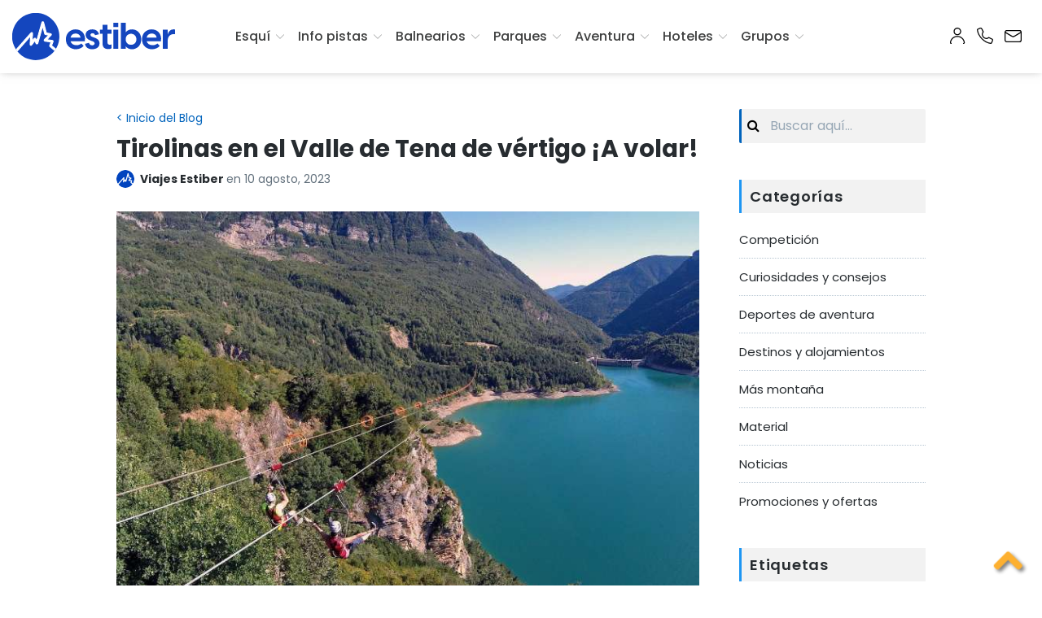

--- FILE ---
content_type: text/html; charset=UTF-8
request_url: https://www.estiber.com/blog/tirolinas-valle-de-tena/
body_size: 319797
content:
<!DOCTYPE html>
<html lang="es" class="no-js">
<head>
	<meta charset="UTF-8">
	<meta name="viewport" content="width=device-width, initial-scale=1">
  <meta name="csrf-token" content="cKBvFhbyIT2BLFO6kcBtyFaYBHLit5MY29Xh7V9P">
	<!-- Google Tag Manager -->
<script>(function(w,d,s,l,i){w[l]=w[l]||[];w[l].push({'gtm.start':
new Date().getTime(),event:'gtm.js'});var f=d.getElementsByTagName(s)[0],
j=d.createElement(s),dl=l!='dataLayer'?'&l='+l:'';j.async=true;j.src=
'https://www.googletagmanager.com/gtm.js?id='+i+dl;f.parentNode.insertBefore(j,f);
})(window,document,'script','dataLayer','GTM-KNMJ3M');</script>
<!-- End Google Tag Manager -->
		
	<link rel="profile" href="http://gmpg.org/xfn/11">
	<link rel="pingback" href="https://www.estiber.com/blog/xmlrpc.php">

	<meta name='robots' content='index, follow, max-image-preview:large, max-snippet:-1, max-video-preview:-1' />
<script>document.documentElement.className = document.documentElement.className.replace("no-js","js");</script>

	<!-- This site is optimized with the Yoast SEO plugin v26.6 - https://yoast.com/wordpress/plugins/seo/ -->
	<title>Tirolinas en el Valle de Tena de vértigo ¡A volar! | Estiber</title>
	<meta name="description" content="Descubre las imponentes tirolinas del Valle de Tena. Disfruta de la emoción y la adrenalina en un entorno natural impresionante." />
	<link rel="canonical" href="https://www.estiber.com/blog/tirolinas-valle-de-tena/" />
	<meta property="og:locale" content="es_ES" />
	<meta property="og:type" content="article" />
	<meta property="og:title" content="Tirolinas en el Valle de Tena de vértigo ¡A volar! | Estiber" />
	<meta property="og:description" content="Descubre las imponentes tirolinas del Valle de Tena. Disfruta de la emoción y la adrenalina en un entorno natural impresionante." />
	<meta property="og:url" content="https://www.estiber.com/blog/tirolinas-valle-de-tena/" />
	<meta property="og:site_name" content="Blog Estiber" />
	<meta property="article:publisher" content="https://www.facebook.com/estiberviajes" />
	<meta property="article:published_time" content="2023-08-10T08:38:25+00:00" />
	<meta property="og:image" content="https://www.estiber.com/blog/wp-content/uploads/2023/08/tirolina-valle-de-tena-1.jpg" />
	<meta property="og:image:width" content="750" />
	<meta property="og:image:height" content="486" />
	<meta property="og:image:type" content="image/jpeg" />
	<meta name="author" content="Viajes Estiber" />
	<meta name="twitter:card" content="summary_large_image" />
	<meta name="twitter:creator" content="@estiberviajes" />
	<meta name="twitter:site" content="@estiberviajes" />
	<meta name="twitter:label1" content="Escrito por" />
	<meta name="twitter:data1" content="Viajes Estiber" />
	<meta name="twitter:label2" content="Tiempo de lectura" />
	<meta name="twitter:data2" content="7 minutos" />
	<script type="application/ld+json" class="yoast-schema-graph">{"@context":"https://schema.org","@graph":[{"@type":"Article","@id":"https://www.estiber.com/blog/tirolinas-valle-de-tena/#article","isPartOf":{"@id":"https://www.estiber.com/blog/tirolinas-valle-de-tena/"},"author":{"name":"Viajes Estiber","@id":"https://www.estiber.com/blog/#/schema/person/9b06974be0d71f639d2b3d7b67ef345a"},"headline":"Tirolinas en el Valle de Tena de vértigo ¡A volar!","datePublished":"2023-08-10T08:38:25+00:00","mainEntityOfPage":{"@id":"https://www.estiber.com/blog/tirolinas-valle-de-tena/"},"wordCount":1426,"commentCount":0,"publisher":{"@id":"https://www.estiber.com/blog/#organization"},"image":{"@id":"https://www.estiber.com/blog/tirolinas-valle-de-tena/#primaryimage"},"thumbnailUrl":"https://www.estiber.com/blog/wp-content/uploads/2023/08/tirolina-valle-de-tena-1.jpg","keywords":["Astún - Candanchú","Cerler","Formigal-Panticosa","Pirineo Aragonés","Senderismo y excursiones"],"articleSection":["Noticias"],"inLanguage":"es","potentialAction":[{"@type":"CommentAction","name":"Comment","target":["https://www.estiber.com/blog/tirolinas-valle-de-tena/#respond"]}]},{"@type":"WebPage","@id":"https://www.estiber.com/blog/tirolinas-valle-de-tena/","url":"https://www.estiber.com/blog/tirolinas-valle-de-tena/","name":"Tirolinas en el Valle de Tena de vértigo ¡A volar! | Estiber","isPartOf":{"@id":"https://www.estiber.com/blog/#website"},"primaryImageOfPage":{"@id":"https://www.estiber.com/blog/tirolinas-valle-de-tena/#primaryimage"},"image":{"@id":"https://www.estiber.com/blog/tirolinas-valle-de-tena/#primaryimage"},"thumbnailUrl":"https://www.estiber.com/blog/wp-content/uploads/2023/08/tirolina-valle-de-tena-1.jpg","datePublished":"2023-08-10T08:38:25+00:00","description":"Descubre las imponentes tirolinas del Valle de Tena. Disfruta de la emoción y la adrenalina en un entorno natural impresionante.","breadcrumb":{"@id":"https://www.estiber.com/blog/tirolinas-valle-de-tena/#breadcrumb"},"inLanguage":"es","potentialAction":[{"@type":"ReadAction","target":["https://www.estiber.com/blog/tirolinas-valle-de-tena/"]}]},{"@type":"ImageObject","inLanguage":"es","@id":"https://www.estiber.com/blog/tirolinas-valle-de-tena/#primaryimage","url":"https://www.estiber.com/blog/wp-content/uploads/2023/08/tirolina-valle-de-tena-1.jpg","contentUrl":"https://www.estiber.com/blog/wp-content/uploads/2023/08/tirolina-valle-de-tena-1.jpg","width":750,"height":486},{"@type":"BreadcrumbList","@id":"https://www.estiber.com/blog/tirolinas-valle-de-tena/#breadcrumb","itemListElement":[{"@type":"ListItem","position":1,"name":"Portada","item":"https://www.estiber.com/blog/"},{"@type":"ListItem","position":2,"name":"Tirolinas en el Valle de Tena de vértigo ¡A volar!"}]},{"@type":"WebSite","@id":"https://www.estiber.com/blog/#website","url":"https://www.estiber.com/blog/","name":"Blog Estiber","description":"","publisher":{"@id":"https://www.estiber.com/blog/#organization"},"potentialAction":[{"@type":"SearchAction","target":{"@type":"EntryPoint","urlTemplate":"https://www.estiber.com/blog/?s={search_term_string}"},"query-input":{"@type":"PropertyValueSpecification","valueRequired":true,"valueName":"search_term_string"}}],"inLanguage":"es"},{"@type":"Organization","@id":"https://www.estiber.com/blog/#organization","name":"Viajes Estiber","url":"https://www.estiber.com/blog/","logo":{"@type":"ImageObject","inLanguage":"es","@id":"https://www.estiber.com/blog/#/schema/logo/image/","url":"https://www.estiber.com/blog/wp-content/uploads/2017/05/estiber-ofertas-esqui-2.jpg","contentUrl":"https://www.estiber.com/blog/wp-content/uploads/2017/05/estiber-ofertas-esqui-2.jpg","width":800,"height":800,"caption":"Viajes Estiber"},"image":{"@id":"https://www.estiber.com/blog/#/schema/logo/image/"},"sameAs":["https://www.facebook.com/estiberviajes","https://x.com/estiberviajes","https://www.instagram.com/estiberviajes/","https://www.pinterest.com/estiberviajes/"]},{"@type":"Person","@id":"https://www.estiber.com/blog/#/schema/person/9b06974be0d71f639d2b3d7b67ef345a","name":"Viajes Estiber","image":{"@type":"ImageObject","inLanguage":"es","@id":"https://www.estiber.com/blog/#/schema/person/image/","url":"https://secure.gravatar.com/avatar/051495a22a5ce727b6909eb86316af3cfcc7b5e4dea54b863ed8d2281ec15d4a?s=96&d=mm&r=g","contentUrl":"https://secure.gravatar.com/avatar/051495a22a5ce727b6909eb86316af3cfcc7b5e4dea54b863ed8d2281ec15d4a?s=96&d=mm&r=g","caption":"Viajes Estiber"},"description":"Ofertas de esquí en Andorra, Alpes, Pirineo y Sierra Nevada. Encuentra ofertas de ski hotel más forfait y viajes de esquí al mejor precio.","url":"https://www.estiber.com/blog/author/estiber/"}]}</script>
	<!-- / Yoast SEO plugin. -->


<link rel='dns-prefetch' href='//fonts.googleapis.com' />
<link rel="alternate" type="application/rss+xml" title="Blog Estiber &raquo; Feed" href="https://www.estiber.com/blog/feed/" />
<link rel="alternate" type="application/rss+xml" title="Blog Estiber &raquo; Feed de los comentarios" href="https://www.estiber.com/blog/comments/feed/" />
<link rel="alternate" type="application/rss+xml" title="Blog Estiber &raquo; Comentario Tirolinas en el Valle de Tena de vértigo ¡A volar! del feed" href="https://www.estiber.com/blog/tirolinas-valle-de-tena/feed/" />
<link rel="alternate" title="oEmbed (JSON)" type="application/json+oembed" href="https://www.estiber.com/blog/wp-json/oembed/1.0/embed?url=https%3A%2F%2Fwww.estiber.com%2Fblog%2Ftirolinas-valle-de-tena%2F" />
<link rel="alternate" title="oEmbed (XML)" type="text/xml+oembed" href="https://www.estiber.com/blog/wp-json/oembed/1.0/embed?url=https%3A%2F%2Fwww.estiber.com%2Fblog%2Ftirolinas-valle-de-tena%2F&#038;format=xml" />
<style id='wp-img-auto-sizes-contain-inline-css' type='text/css'>
img:is([sizes=auto i],[sizes^="auto," i]){contain-intrinsic-size:3000px 1500px}
/*# sourceURL=wp-img-auto-sizes-contain-inline-css */
</style>
<style id='wp-emoji-styles-inline-css' type='text/css'>

	img.wp-smiley, img.emoji {
		display: inline !important;
		border: none !important;
		box-shadow: none !important;
		height: 1em !important;
		width: 1em !important;
		margin: 0 0.07em !important;
		vertical-align: -0.1em !important;
		background: none !important;
		padding: 0 !important;
	}
/*# sourceURL=wp-emoji-styles-inline-css */
</style>
<style id='wp-block-library-inline-css' type='text/css'>
:root{--wp-block-synced-color:#7a00df;--wp-block-synced-color--rgb:122,0,223;--wp-bound-block-color:var(--wp-block-synced-color);--wp-editor-canvas-background:#ddd;--wp-admin-theme-color:#007cba;--wp-admin-theme-color--rgb:0,124,186;--wp-admin-theme-color-darker-10:#006ba1;--wp-admin-theme-color-darker-10--rgb:0,107,160.5;--wp-admin-theme-color-darker-20:#005a87;--wp-admin-theme-color-darker-20--rgb:0,90,135;--wp-admin-border-width-focus:2px}@media (min-resolution:192dpi){:root{--wp-admin-border-width-focus:1.5px}}.wp-element-button{cursor:pointer}:root .has-very-light-gray-background-color{background-color:#eee}:root .has-very-dark-gray-background-color{background-color:#313131}:root .has-very-light-gray-color{color:#eee}:root .has-very-dark-gray-color{color:#313131}:root .has-vivid-green-cyan-to-vivid-cyan-blue-gradient-background{background:linear-gradient(135deg,#00d084,#0693e3)}:root .has-purple-crush-gradient-background{background:linear-gradient(135deg,#34e2e4,#4721fb 50%,#ab1dfe)}:root .has-hazy-dawn-gradient-background{background:linear-gradient(135deg,#faaca8,#dad0ec)}:root .has-subdued-olive-gradient-background{background:linear-gradient(135deg,#fafae1,#67a671)}:root .has-atomic-cream-gradient-background{background:linear-gradient(135deg,#fdd79a,#004a59)}:root .has-nightshade-gradient-background{background:linear-gradient(135deg,#330968,#31cdcf)}:root .has-midnight-gradient-background{background:linear-gradient(135deg,#020381,#2874fc)}:root{--wp--preset--font-size--normal:16px;--wp--preset--font-size--huge:42px}.has-regular-font-size{font-size:1em}.has-larger-font-size{font-size:2.625em}.has-normal-font-size{font-size:var(--wp--preset--font-size--normal)}.has-huge-font-size{font-size:var(--wp--preset--font-size--huge)}.has-text-align-center{text-align:center}.has-text-align-left{text-align:left}.has-text-align-right{text-align:right}.has-fit-text{white-space:nowrap!important}#end-resizable-editor-section{display:none}.aligncenter{clear:both}.items-justified-left{justify-content:flex-start}.items-justified-center{justify-content:center}.items-justified-right{justify-content:flex-end}.items-justified-space-between{justify-content:space-between}.screen-reader-text{border:0;clip-path:inset(50%);height:1px;margin:-1px;overflow:hidden;padding:0;position:absolute;width:1px;word-wrap:normal!important}.screen-reader-text:focus{background-color:#ddd;clip-path:none;color:#444;display:block;font-size:1em;height:auto;left:5px;line-height:normal;padding:15px 23px 14px;text-decoration:none;top:5px;width:auto;z-index:100000}html :where(.has-border-color){border-style:solid}html :where([style*=border-top-color]){border-top-style:solid}html :where([style*=border-right-color]){border-right-style:solid}html :where([style*=border-bottom-color]){border-bottom-style:solid}html :where([style*=border-left-color]){border-left-style:solid}html :where([style*=border-width]){border-style:solid}html :where([style*=border-top-width]){border-top-style:solid}html :where([style*=border-right-width]){border-right-style:solid}html :where([style*=border-bottom-width]){border-bottom-style:solid}html :where([style*=border-left-width]){border-left-style:solid}html :where(img[class*=wp-image-]){height:auto;max-width:100%}:where(figure){margin:0 0 1em}html :where(.is-position-sticky){--wp-admin--admin-bar--position-offset:var(--wp-admin--admin-bar--height,0px)}@media screen and (max-width:600px){html :where(.is-position-sticky){--wp-admin--admin-bar--position-offset:0px}}

/*# sourceURL=wp-block-library-inline-css */
</style><style id='global-styles-inline-css' type='text/css'>
:root{--wp--preset--aspect-ratio--square: 1;--wp--preset--aspect-ratio--4-3: 4/3;--wp--preset--aspect-ratio--3-4: 3/4;--wp--preset--aspect-ratio--3-2: 3/2;--wp--preset--aspect-ratio--2-3: 2/3;--wp--preset--aspect-ratio--16-9: 16/9;--wp--preset--aspect-ratio--9-16: 9/16;--wp--preset--color--black: #000000;--wp--preset--color--cyan-bluish-gray: #abb8c3;--wp--preset--color--white: #ffffff;--wp--preset--color--pale-pink: #f78da7;--wp--preset--color--vivid-red: #cf2e2e;--wp--preset--color--luminous-vivid-orange: #ff6900;--wp--preset--color--luminous-vivid-amber: #fcb900;--wp--preset--color--light-green-cyan: #7bdcb5;--wp--preset--color--vivid-green-cyan: #00d084;--wp--preset--color--pale-cyan-blue: #8ed1fc;--wp--preset--color--vivid-cyan-blue: #0693e3;--wp--preset--color--vivid-purple: #9b51e0;--wp--preset--gradient--vivid-cyan-blue-to-vivid-purple: linear-gradient(135deg,rgb(6,147,227) 0%,rgb(155,81,224) 100%);--wp--preset--gradient--light-green-cyan-to-vivid-green-cyan: linear-gradient(135deg,rgb(122,220,180) 0%,rgb(0,208,130) 100%);--wp--preset--gradient--luminous-vivid-amber-to-luminous-vivid-orange: linear-gradient(135deg,rgb(252,185,0) 0%,rgb(255,105,0) 100%);--wp--preset--gradient--luminous-vivid-orange-to-vivid-red: linear-gradient(135deg,rgb(255,105,0) 0%,rgb(207,46,46) 100%);--wp--preset--gradient--very-light-gray-to-cyan-bluish-gray: linear-gradient(135deg,rgb(238,238,238) 0%,rgb(169,184,195) 100%);--wp--preset--gradient--cool-to-warm-spectrum: linear-gradient(135deg,rgb(74,234,220) 0%,rgb(151,120,209) 20%,rgb(207,42,186) 40%,rgb(238,44,130) 60%,rgb(251,105,98) 80%,rgb(254,248,76) 100%);--wp--preset--gradient--blush-light-purple: linear-gradient(135deg,rgb(255,206,236) 0%,rgb(152,150,240) 100%);--wp--preset--gradient--blush-bordeaux: linear-gradient(135deg,rgb(254,205,165) 0%,rgb(254,45,45) 50%,rgb(107,0,62) 100%);--wp--preset--gradient--luminous-dusk: linear-gradient(135deg,rgb(255,203,112) 0%,rgb(199,81,192) 50%,rgb(65,88,208) 100%);--wp--preset--gradient--pale-ocean: linear-gradient(135deg,rgb(255,245,203) 0%,rgb(182,227,212) 50%,rgb(51,167,181) 100%);--wp--preset--gradient--electric-grass: linear-gradient(135deg,rgb(202,248,128) 0%,rgb(113,206,126) 100%);--wp--preset--gradient--midnight: linear-gradient(135deg,rgb(2,3,129) 0%,rgb(40,116,252) 100%);--wp--preset--font-size--small: 13px;--wp--preset--font-size--medium: 20px;--wp--preset--font-size--large: 36px;--wp--preset--font-size--x-large: 42px;--wp--preset--spacing--20: 0.44rem;--wp--preset--spacing--30: 0.67rem;--wp--preset--spacing--40: 1rem;--wp--preset--spacing--50: 1.5rem;--wp--preset--spacing--60: 2.25rem;--wp--preset--spacing--70: 3.38rem;--wp--preset--spacing--80: 5.06rem;--wp--preset--shadow--natural: 6px 6px 9px rgba(0, 0, 0, 0.2);--wp--preset--shadow--deep: 12px 12px 50px rgba(0, 0, 0, 0.4);--wp--preset--shadow--sharp: 6px 6px 0px rgba(0, 0, 0, 0.2);--wp--preset--shadow--outlined: 6px 6px 0px -3px rgb(255, 255, 255), 6px 6px rgb(0, 0, 0);--wp--preset--shadow--crisp: 6px 6px 0px rgb(0, 0, 0);}:where(.is-layout-flex){gap: 0.5em;}:where(.is-layout-grid){gap: 0.5em;}body .is-layout-flex{display: flex;}.is-layout-flex{flex-wrap: wrap;align-items: center;}.is-layout-flex > :is(*, div){margin: 0;}body .is-layout-grid{display: grid;}.is-layout-grid > :is(*, div){margin: 0;}:where(.wp-block-columns.is-layout-flex){gap: 2em;}:where(.wp-block-columns.is-layout-grid){gap: 2em;}:where(.wp-block-post-template.is-layout-flex){gap: 1.25em;}:where(.wp-block-post-template.is-layout-grid){gap: 1.25em;}.has-black-color{color: var(--wp--preset--color--black) !important;}.has-cyan-bluish-gray-color{color: var(--wp--preset--color--cyan-bluish-gray) !important;}.has-white-color{color: var(--wp--preset--color--white) !important;}.has-pale-pink-color{color: var(--wp--preset--color--pale-pink) !important;}.has-vivid-red-color{color: var(--wp--preset--color--vivid-red) !important;}.has-luminous-vivid-orange-color{color: var(--wp--preset--color--luminous-vivid-orange) !important;}.has-luminous-vivid-amber-color{color: var(--wp--preset--color--luminous-vivid-amber) !important;}.has-light-green-cyan-color{color: var(--wp--preset--color--light-green-cyan) !important;}.has-vivid-green-cyan-color{color: var(--wp--preset--color--vivid-green-cyan) !important;}.has-pale-cyan-blue-color{color: var(--wp--preset--color--pale-cyan-blue) !important;}.has-vivid-cyan-blue-color{color: var(--wp--preset--color--vivid-cyan-blue) !important;}.has-vivid-purple-color{color: var(--wp--preset--color--vivid-purple) !important;}.has-black-background-color{background-color: var(--wp--preset--color--black) !important;}.has-cyan-bluish-gray-background-color{background-color: var(--wp--preset--color--cyan-bluish-gray) !important;}.has-white-background-color{background-color: var(--wp--preset--color--white) !important;}.has-pale-pink-background-color{background-color: var(--wp--preset--color--pale-pink) !important;}.has-vivid-red-background-color{background-color: var(--wp--preset--color--vivid-red) !important;}.has-luminous-vivid-orange-background-color{background-color: var(--wp--preset--color--luminous-vivid-orange) !important;}.has-luminous-vivid-amber-background-color{background-color: var(--wp--preset--color--luminous-vivid-amber) !important;}.has-light-green-cyan-background-color{background-color: var(--wp--preset--color--light-green-cyan) !important;}.has-vivid-green-cyan-background-color{background-color: var(--wp--preset--color--vivid-green-cyan) !important;}.has-pale-cyan-blue-background-color{background-color: var(--wp--preset--color--pale-cyan-blue) !important;}.has-vivid-cyan-blue-background-color{background-color: var(--wp--preset--color--vivid-cyan-blue) !important;}.has-vivid-purple-background-color{background-color: var(--wp--preset--color--vivid-purple) !important;}.has-black-border-color{border-color: var(--wp--preset--color--black) !important;}.has-cyan-bluish-gray-border-color{border-color: var(--wp--preset--color--cyan-bluish-gray) !important;}.has-white-border-color{border-color: var(--wp--preset--color--white) !important;}.has-pale-pink-border-color{border-color: var(--wp--preset--color--pale-pink) !important;}.has-vivid-red-border-color{border-color: var(--wp--preset--color--vivid-red) !important;}.has-luminous-vivid-orange-border-color{border-color: var(--wp--preset--color--luminous-vivid-orange) !important;}.has-luminous-vivid-amber-border-color{border-color: var(--wp--preset--color--luminous-vivid-amber) !important;}.has-light-green-cyan-border-color{border-color: var(--wp--preset--color--light-green-cyan) !important;}.has-vivid-green-cyan-border-color{border-color: var(--wp--preset--color--vivid-green-cyan) !important;}.has-pale-cyan-blue-border-color{border-color: var(--wp--preset--color--pale-cyan-blue) !important;}.has-vivid-cyan-blue-border-color{border-color: var(--wp--preset--color--vivid-cyan-blue) !important;}.has-vivid-purple-border-color{border-color: var(--wp--preset--color--vivid-purple) !important;}.has-vivid-cyan-blue-to-vivid-purple-gradient-background{background: var(--wp--preset--gradient--vivid-cyan-blue-to-vivid-purple) !important;}.has-light-green-cyan-to-vivid-green-cyan-gradient-background{background: var(--wp--preset--gradient--light-green-cyan-to-vivid-green-cyan) !important;}.has-luminous-vivid-amber-to-luminous-vivid-orange-gradient-background{background: var(--wp--preset--gradient--luminous-vivid-amber-to-luminous-vivid-orange) !important;}.has-luminous-vivid-orange-to-vivid-red-gradient-background{background: var(--wp--preset--gradient--luminous-vivid-orange-to-vivid-red) !important;}.has-very-light-gray-to-cyan-bluish-gray-gradient-background{background: var(--wp--preset--gradient--very-light-gray-to-cyan-bluish-gray) !important;}.has-cool-to-warm-spectrum-gradient-background{background: var(--wp--preset--gradient--cool-to-warm-spectrum) !important;}.has-blush-light-purple-gradient-background{background: var(--wp--preset--gradient--blush-light-purple) !important;}.has-blush-bordeaux-gradient-background{background: var(--wp--preset--gradient--blush-bordeaux) !important;}.has-luminous-dusk-gradient-background{background: var(--wp--preset--gradient--luminous-dusk) !important;}.has-pale-ocean-gradient-background{background: var(--wp--preset--gradient--pale-ocean) !important;}.has-electric-grass-gradient-background{background: var(--wp--preset--gradient--electric-grass) !important;}.has-midnight-gradient-background{background: var(--wp--preset--gradient--midnight) !important;}.has-small-font-size{font-size: var(--wp--preset--font-size--small) !important;}.has-medium-font-size{font-size: var(--wp--preset--font-size--medium) !important;}.has-large-font-size{font-size: var(--wp--preset--font-size--large) !important;}.has-x-large-font-size{font-size: var(--wp--preset--font-size--x-large) !important;}
/*# sourceURL=global-styles-inline-css */
</style>

<style id='classic-theme-styles-inline-css' type='text/css'>
/*! This file is auto-generated */
.wp-block-button__link{color:#fff;background-color:#32373c;border-radius:9999px;box-shadow:none;text-decoration:none;padding:calc(.667em + 2px) calc(1.333em + 2px);font-size:1.125em}.wp-block-file__button{background:#32373c;color:#fff;text-decoration:none}
/*# sourceURL=/wp-includes/css/classic-themes.min.css */
</style>
<link rel='stylesheet' id='contact-form-7-css' href='https://www.estiber.com/blog/wp-content/plugins/contact-form-7/includes/css/styles.css?ver=6.1.4' type='text/css' media='all' />
<link rel='stylesheet' id='collapscore-css-css' href='https://www.estiber.com/blog/wp-content/plugins/jquery-collapse-o-matic/css/core_style.css?ver=1.0' type='text/css' media='all' />
<link rel='stylesheet' id='collapseomatic-css-css' href='https://www.estiber.com/blog/wp-content/plugins/jquery-collapse-o-matic/css/light_style.css?ver=1.6' type='text/css' media='all' />
<link rel='stylesheet' id='toc-screen-css' href='https://www.estiber.com/blog/wp-content/plugins/table-of-contents-plus/screen.min.css?ver=2411.1' type='text/css' media='all' />
<style id='toc-screen-inline-css' type='text/css'>
div#toc_container {background: #77adf2;border: 1px solid #e6f1f8;width: 100%;}div#toc_container ul li {font-size: 100%;}div#toc_container p.toc_title {color: #ffffff;}div#toc_container p.toc_title a,div#toc_container ul.toc_list a {color: #ffffff;}div#toc_container p.toc_title a:hover,div#toc_container ul.toc_list a:hover {color: #edc101;}div#toc_container p.toc_title a:hover,div#toc_container ul.toc_list a:hover {color: #edc101;}
/*# sourceURL=toc-screen-inline-css */
</style>
<link rel='stylesheet' id='mwm_rrss_styles-css' href='https://www.estiber.com/blog/wp-content/plugins/mowomo-redes-sociales/assets/css/styles.min.css?ver=2.0.8' type='text/css' media='all' />
<link rel='stylesheet' id='lenscap-parent-css' href='https://www.estiber.com/blog/wp-content/themes/lenscap/style.css?ver=6.9' type='text/css' media='all' />
<link rel='stylesheet' id='lenscap-child-css' href='https://www.estiber.com/blog/wp-content/themes/lenscap-child/style.css?ver=1.0.0' type='text/css' media='all' />
<link rel='stylesheet' id='lenscap-style-css' href='https://www.estiber.com/blog/wp-content/themes/lenscap-child/style.css?ver=6.9' type='text/css' media='all' />
<style id='lenscap-style-inline-css' type='text/css'>


	button, input[type='button'],
	input[type='reset'],
	input[type='submit'],
	.button,
	#page #infinite-handle button,
	#page #infinite-handle button:hover,
	.comment-navigation a,
	.drawer .tax-widget a,
	.su-button,
	h3.comments-title,
	.page-numbers.current,
	.page-numbers:hover,
	.woocommerce nav.woocommerce-pagination ul li span.current,
	.woocommerce nav.woocommerce-pagination ul li span:hover,
	.woocommerce nav.woocommerce-pagination ul li a:hover,
	a.added_to_cart,
	.woocommerce .widget_price_filter .ui-slider .ui-slider-handle,
	.woocommerce .widget_price_filter .ui-slider .ui-slider-range,
	.woocommerce button.button.alt,
	.woocommerce button.button.alt:hover,
	.woocommerce button.button,
	.woocommerce button.button:hover,
	.woocommerce a.button.lenscap,
	.woocommerce-cart .wc-proceed-to-lenscap a.lenscap-button,
	.woocommerce-cart .wc-proceed-to-lenscap a.lenscap-button:hover,
	.woocommerce input.button.alt,
	.woocommerce input.button.alt:hover {
	      background-color: #1d96f3;
	}

	.widget-area aside .widget-title,
	.widget-area aside .widgettitle,
	.widget-area .widget-grofile h4 a,
	.site-footer .widget-title,
	.archive-header,
	.featured-content-title,
	h3.comment-reply-title,
	.category-menu-title,
	#jp-relatedposts .jp-relatedposts-headline {
		border-left-color: #1d96f3;
	}

	.sort-list .current-menu-item {
		border-bottom-color: #1d96f3;
	}

	.index-posts .grid-cats a,
	.grid-cats a,
	li.is-active:before,
	li:hover:before {
		color: #1d96f3;
	}

	.main-navigation ul li.current-menu-item,
	.main-navigation ul li.current-page-item,
	.main-navigation ul li:hover {
		border-top-color: #1d96f3;
	}

	.featured-content-posts .post .grid-text,
	.hero-pager-wrap,
	.featured-content-wrapper .slide-navs a,
	.featured-content-wrapper .featured-content-title,
	.featured-content-nav {
		background: .6;
	}

	#hero-pager .pager-tip {
		border-bottom-color: .6;
	}

	.featured-content-wrapper {
		background: #272c30;
	}

	.featured-content-wrapper .entry-content {
		float: none;
		width: 47.5%;
	}

	.cover-image {
		opacity: .3;
	}

	.blur {
		-webkit-filter: blur(0px);
		filter: blur(0px);
	}

	.site-footer {
		background: #272c30;
	}

	.cover-image-footer-wrap {
		opacity: .3;
		-webkit-filter: blur(0px);
		filter: blur(0px);
	}

	.featured-content-posts .post .container {
		padding-top: 5%;
		padding-bottom: 5%;
	}
	
/*# sourceURL=lenscap-style-inline-css */
</style>
<link rel='stylesheet' id='lenscap-fonts-css' href='//fonts.googleapis.com/css?family=Archivo+Narrow%3A400%2C700%7CRoboto%3A400%2C500%2C700%2C300%2C400italic&#038;subset=latin%2Clatin-ext' type='text/css' media='all' />
<link rel='stylesheet' id='font-awesome-css' href='https://www.estiber.com/blog/wp-content/themes/lenscap/inc/fontawesome/css/font-awesome.css?ver=4.4.0' type='text/css' media='screen' />
<link rel='stylesheet' id='heateor_sss_frontend_css-css' href='https://www.estiber.com/blog/wp-content/plugins/sassy-social-share/public/css/sassy-social-share-public.css?ver=3.3.79' type='text/css' media='all' />
<style id='heateor_sss_frontend_css-inline-css' type='text/css'>
.heateor_sss_button_instagram span.heateor_sss_svg,a.heateor_sss_instagram span.heateor_sss_svg{background:radial-gradient(circle at 30% 107%,#fdf497 0,#fdf497 5%,#fd5949 45%,#d6249f 60%,#285aeb 90%)}.heateor_sss_horizontal_sharing .heateor_sss_svg,.heateor_sss_standard_follow_icons_container .heateor_sss_svg{color:#fff;border-width:0px;border-style:solid;border-color:transparent}.heateor_sss_horizontal_sharing .heateorSssTCBackground{color:#666}.heateor_sss_horizontal_sharing span.heateor_sss_svg:hover,.heateor_sss_standard_follow_icons_container span.heateor_sss_svg:hover{border-color:transparent;}.heateor_sss_vertical_sharing span.heateor_sss_svg,.heateor_sss_floating_follow_icons_container span.heateor_sss_svg{color:#fff;border-width:0px;border-style:solid;border-color:transparent;}.heateor_sss_vertical_sharing .heateorSssTCBackground{color:#666;}.heateor_sss_vertical_sharing span.heateor_sss_svg:hover,.heateor_sss_floating_follow_icons_container span.heateor_sss_svg:hover{border-color:transparent;}@media screen and (max-width:783px) {.heateor_sss_vertical_sharing{display:none!important}}div.heateor_sss_sharing_title{text-align:center}div.heateor_sss_sharing_ul{width:100%;text-align:center;}div.heateor_sss_horizontal_sharing div.heateor_sss_sharing_ul a{float:none!important;display:inline-block;}
/*# sourceURL=heateor_sss_frontend_css-inline-css */
</style>
<script type="text/javascript" src="https://www.estiber.com/blog/wp-includes/js/jquery/jquery.min.js?ver=3.7.1" id="jquery-core-js"></script>
<script type="text/javascript" src="https://www.estiber.com/blog/wp-includes/js/jquery/jquery-migrate.min.js?ver=3.4.1" id="jquery-migrate-js"></script>
<link rel="https://api.w.org/" href="https://www.estiber.com/blog/wp-json/" /><link rel="alternate" title="JSON" type="application/json" href="https://www.estiber.com/blog/wp-json/wp/v2/posts/9692" /><link rel="EditURI" type="application/rsd+xml" title="RSD" href="https://www.estiber.com/blog/xmlrpc.php?rsd" />
<meta name="generator" content="WordPress 6.9" />
<link rel='shortlink' href='https://www.estiber.com/blog/?p=9692' />
<meta name="twitter:card" content="summary_large_image" /><meta property="og:title" content="Tirolinas en el Valle de Tena de vértigo ¡A volar!" /><meta property="og:url" content="https://www.estiber.com/blog/?post_type=post&amp;p=9692" /><meta property="og:description" content="¿Eres un aventurero de los que todo le sabe a poco? Sea cual sea el" />
				<meta property="og:image" content="https://www.estiber.com/blog/wp-content/uploads/2023/08/tirolina-valle-de-tena-1-150x150.jpg" />
				<meta property="og:image_secure_url" content="https://www.estiber.com/blog/wp-content/uploads/2023/08/tirolina-valle-de-tena-1-150x150.jpg" />
				<meta property="og:image:width" content="150" />
				<meta property="og:image:height" content="150" />
				<meta property="og:image:alt" content="" />
				<meta property="og:image:type" content="image/jpeg" />

				<meta property="og:type" content="article" />
  <!-- CÓDIGO AÑADIDO ESTIBER -->

		<link href="https://fonts.googleapis.com/css?family=Open+Sans:300,400,600" rel="stylesheet">
    <link href="https://www.estiber.com/css/reset.css" rel="stylesheet" type="text/css">
    <link href="https://www.estiber.com/assets/css/app.css?v=1.12" rel="stylesheet" type="text/css">
    <link href="https://www.estiber.com/assets/css/appIOS.css?v=1.12" rel="stylesheet" type="text/css">
    <link rel="stylesheet" href="https://www.estiber.com/blog/wp-content/themes/lenscap/estiber-estilos.css" type="text/css" media="all">		 
        
		<link href="https://fonts.googleapis.com/css?family=BenchNine:700" rel="stylesheet" type="text/css">

    <link rel="shortcut icon" type="image/x-icon" href="https://www.estiber.com/favicon.ico">
    <link rel="apple-touch-icon" sizes="57x57" href="https://www.estiber.com/assets/img/icons/favicon/apple-icon-57x57.png">
    <link rel="apple-touch-icon" sizes="60x60" href="https://www.estiber.com/assets/img/icons/favicon/apple-icon-60x60.png">
    <link rel="apple-touch-icon" sizes="72x72" href="https://www.estiber.com/assets/img/icons/favicon/apple-icon-72x72.png">
    <link rel="apple-touch-icon" sizes="76x76" href="https://www.estiber.com/assets/img/icons/favicon/apple-icon-76x76.png">
    <link rel="apple-touch-icon" sizes="114x114" href="https://www.estiber.com/assets/img/icons/favicon/apple-icon-114x114.png">
    <link rel="apple-touch-icon" sizes="120x120" href="https://www.estiber.com/assets/img/icons/favicon/apple-icon-120x120.png">
    <link rel="apple-touch-icon" sizes="144x144" href="https://www.estiber.com/assets/img/icons/favicon/apple-icon-144x144.png">
    <link rel="apple-touch-icon" sizes="152x152" href="https://www.estiber.com/assets/img/icons/favicon/apple-icon-152x152.png">
    <link rel="apple-touch-icon" sizes="180x180" href="https://www.estiber.com/assets/img/icons/favicon/apple-icon-180x180.png">
    <link rel="icon" type="image/png" sizes="192x192" href="https://www.estiber.com/assets/img/icons/favicon/android-icon-192x192.png">
    <link rel="icon" type="image/png" sizes="32x32" href="https://www.estiber.com/assets/img/icons/favicon/favicon-32x32.png">
    <link rel="icon" type="image/png" sizes="96x96" href="https://www.estiber.com/assets/img/icons/favicon/favicon-96x96.png">
    <link rel="icon" type="image/png" sizes="16x16" href="https://www.estiber.com/assets/img/icons/favicon/favicon-16x16.png">
    <link rel="manifest" href="https://www.estiber.com/assets/img/icons/favicon/manifest.json">
    <meta name="msapplication-TileColor" content="#ffffff">
    <meta name="msapplication-TileImage" content="https://www.estiber.com/assets/img/icons/favicon/ms-icon-144x144.png">
    <meta name="theme-color" content="#ffffff">
        
		<script type="text/javascript"> 

		    function hideCookieDiv() {
		        document.getElementById('cookies').style.display = 'none';
		        var cookie_date = new Date ( 2017, 12, 15 );
		        document.cookie="CookieWarning=1; expires=" + cookie_date.toGMTString();  
		    }

		    function get_cookie(cookie_name){
		        var results = document.cookie.match ( '(^|;) ?' + cookie_name + '=([^;]*)(;|$)' );
		
		        if ( results )
		            return ( unescape ( results[2] ) );
		        else
		            return null;
		    }

    		// Popup window code
    		function newPopup(url) {
    			popupWindow = window.open(
    				url,'popUpWindow','height=700,width=800,left=10,top=10,resizable=yes,scrollbars=yes,toolbar=yes,menubar=no,location=no,directories=no,status=yes')
    		}

		</script>
		
<!-- FIN - CÓDIGO AÑADIDO ESTIBER -->
</head>

<body class="wp-singular post-template-default single single-post postid-9692 single-format-standard wp-theme-lenscap wp-child-theme-lenscap-child excerpt-view group-blog">
<!-- Google Tag Manager (noscript) -->
<noscript><iframe src="https://www.googletagmanager.com/ns.html?id=GTM-KNMJ3M"
height="0" width="0" style="display:none;visibility:hidden"></iframe></noscript>
<!-- End Google Tag Manager (noscript) -->	
<!-- CÓDIGO AÑADIDO ESTIBER -->

<header class="cl-ctn-header-with-searcher cl-new-header">

  <!-- Menú principal -->
  <div id="cl_nav" class="cl-menu-movil" style="display: none;">

    <nav style="left: -400px;">

      <div class="cl-ctn-logo">
        <div class="col-sm-6">

          <a href="https://www.estiber.com">
            <svg class="navbar-header-brand-movil" id="Capa_1" data-name="Capa 1" xmlns="http://www.w3.org/2000/svg" viewBox="0 0 1243.87 360.02">
              <defs>
                  <style>
                      .cls-1{fill:#1446be;}
                      .cls-2{fill:#fff;}
                  </style>
              </defs>
              <path class="cls-1" d="M410,200.76c0-49.3,36.62-76.07,74.09-76.07,37.19,0,79.44,26.2,71.27,90.72H445.77c5.36,20,22.82,30.42,44.8,30.42,14.37,0,27-3.94,37.75-13.24L545.5,250.9c-12.11,15.22-33.24,25.92-59.16,25.92C446.06,276.82,410,249.5,410,200.76Zm111.84-13c-2.25-20.85-19.72-31.27-37.47-31.27-17.47,0-34.37,10.14-39.16,31.27Z"></path>
              <path class="cls-1" d="M556.21,235.69l30.14-8.17c2.82,9.58,9.86,19.44,24.23,19.44,9.58,0,18.88-4.79,18.88-15.21,0-7.05-4.51-12.12-16.06-16.34l-18-6.76c-24.23-8.74-34.37-24.23-34.37-42,0-26.2,23.1-42,50.71-42,26.48,0,45.92,14.93,50.71,37.47l-29.58,7.61c-4-11.83-11.55-15.5-19.44-15.5-9.86,0-15.78,5.64-15.78,12.68,0,6.2,3.66,11.55,15.21,15.5l16.34,6.19c18,6.48,37.75,17.19,37.75,43.11,0,29.3-25.07,45.07-55.78,45.07C582.12,276.82,560.71,262.74,556.21,235.69Z"></path>
              <path class="cls-1" d="M690.3,233.44V157.65H669.46V127.51H690.3V90h38v37.47h30.14v30.14H728.34v69.59c0,7.61,4.22,14.93,16.62,14.93a47.82,47.82,0,0,0,13.8-2.25v29c-5.63,5.08-16.34,6.77-25.63,6.77C708.34,275.7,690.3,263.58,690.3,233.44Z"></path>
              <path class="cls-1" d="M772.56,74h37.75v33.25H772.56Zm0,53.53h37.75V274H772.56Z"></path>
              <path class="cls-1" d="M867.78,74v73.25h.85c3.66-8.17,20.56-22.54,46.76-22.54,34.09,0,70.43,25.36,70.43,76.07s-36.34,76.06-70.43,76.06c-26.2,0-43.1-14.36-46.76-22.53h-.85V274H830V74Zm40,169c21.13,0,40.85-14.94,40.85-42.26s-19.72-42.26-40.85-42.26-40.85,14.65-40.85,42.26S886.66,243,907.79,243Z"></path>
              <path class="cls-1" d="M991.45,200.76c0-49.3,36.63-76.07,74.1-76.07,37.18,0,79.44,26.2,71.27,90.72H1027.23c5.35,20,22.82,30.42,44.79,30.42,14.37,0,27-3.94,37.76-13.24L1127,250.9c-12.11,15.22-33.24,25.92-59.16,25.92C1027.51,276.82,991.45,249.5,991.45,200.76Zm111.85-13c-2.26-20.85-19.72-31.27-37.47-31.27-17.47,0-34.37,10.14-39.16,31.27Z"></path>
              <path class="cls-1" d="M1150.34,127.51h37.75v38c5.07-22.54,19.44-40.85,45.92-40.85a39,39,0,0,1,9.86,1.13v36.06a55.29,55.29,0,0,0-9.58-.85c-28.45,0-46.2,19.73-46.2,49v64h-37.75Z"></path>
              <path class="cls-1" d="M325.49,285.46a7.68,7.68,0,0,1,1.36-1.8,7.88,7.88,0,0,1,.83-.7l.81-1.17c0-.05,0-.1.07-.15a9.42,9.42,0,0,1,.83-1.16,180.7,180.7,0,1,0-4.47,6.32A7.49,7.49,0,0,1,325.49,285.46Z"></path>
              <path class="cls-2" d="M332.7,275.81c-.41-.42-.93-.88-1.59-1.46-9-7.72-18-15.37-27-23.09-1.63-1.4-3.52-2.56-2.29-5.5,3.65-8.75,7.05-17.6,10.48-26.43,2-5.06-.76-9.45-6.07-10.17-11.17-1.53-22.34-3.08-33.49-4.74a57.63,57.63,0,0,1-6.83-2c1.56-1.71,2.46-2.76,3.41-3.75,9.28-9.64,18.62-19.22,27.81-28.95,4.14-4.39,2.49-10.37-3.33-11.7-9-2.06-18.17-3.64-27.26-5.47-6.14-1.23-6.5-1.9-7.84-8.2-1.47-6.87-3.34-13.66-5.07-20.47q-3.81-15-7.68-30c-2-7.71-4-15.42-6.18-23.08a6.36,6.36,0,0,0-6.34-4.74A6.51,6.51,0,0,0,227,70.78c-2.23,7.15-4.27,14.37-6.32,21.58-2.46,8.67-4.8,17.38-7.26,26.06s-5,17.31-7.49,26-4.76,17.4-7.2,26.08q-4.94,17.58-10,35.13a11.77,11.77,0,0,1-1.72,2.71,11.2,11.2,0,0,1-2.34-2.2c-2.26-3.81-4-8-6.64-11.52s-6.83-3.31-9.83-.27a28.89,28.89,0,0,0-2.65,3.27c-3.83,5.27-7.62,10.56-11.43,15.84l-.91-.18a20.22,20.22,0,0,1-.5-3.5c.24-6.11.5-12.21.89-18.31.72-11.37,1.69-22.74,2.19-34.12a10.63,10.63,0,0,0-2.35-7c-2.65-2.93-6.53-2.4-9.58.87-4.57,4.88-8.94,9.94-13.36,15Q81.67,221.49,32.91,276.78c-1.15,1.31-2.11,2.33-2.88,3.17a5.11,5.11,0,0,1,.22.48,6.15,6.15,0,0,1,1.15,1.76l.1.11a5.82,5.82,0,0,1,1.73,2.46c.09.15.2.3.28.46a5.74,5.74,0,0,1,1.72,2.56.57.57,0,0,0,.08.13l.14.22A5.49,5.49,0,0,1,37,289.86a5.55,5.55,0,0,1,1.37,1.49,17.65,17.65,0,0,0,1.91-1.94l91.91-104.29c2.27-2.57,4.61-5.06,6.92-7.59l.93.35a38.7,38.7,0,0,1,.23,4.68q-1.75,26.9-3.61,53.8c-.37,5.28,1.24,9.13,4.58,10.47,3.07,1.24,6.29-.39,9.56-4.9q9.38-13,18.7-26c2-2.75,3.13-2.66,4.63.27,2.83,5.51,5.62,11,8.59,16.49,1.35,2.48,3.6,4.53,6.5,3.85a10.64,10.64,0,0,0,5.77-3.75c1.38-1.88,1.67-4.57,2.34-6.94,2.43-8.56,4.81-17.14,7.24-25.7s5-17.33,7.47-26,4.79-17.39,7.22-26.08q3.88-13.86,7.86-27.7c1.63-5.72,3.31-11.42,5-17.13l1-.3a39.44,39.44,0,0,1,2.17,5.07c1.07,4,1.84,8,2.86,12,3.3,12.82,6.68,25.62,10,38.44a8.32,8.32,0,0,0,7.08,6.37c5,.82,10,1.65,14.91,2.62,2.48.49,4.9,1.29,7.88,2.09-1.4,1.55-2.28,2.59-3.23,3.57q-14.31,14.8-28.64,29.59c-2.2,2.26-3.29,5.22-1.85,7.68,1.27,2.15,4,4.36,6.36,4.77,11.34,1.94,22.79,3.23,34.18,4.86,3.76.54,7.47,1.44,11.57,2.24-3.29,8.24-6.18,15.77-9.29,23.2-1.92,4.61-1.26,8.44,2.48,11.67,1.6,1.38,3.25,2.7,4.86,4.07l30.42,26a7.93,7.93,0,0,1,.69-1.72,7.68,7.68,0,0,1,1.36-1.8,8.68,8.68,0,0,1,1.24-1A7.72,7.72,0,0,1,331,279s0,0,.06-.07a5.85,5.85,0,0,1,.38-.75A6,6,0,0,1,332.7,275.81Z"></path>
              <path class="cls-2" d="M334.4,272.78l0,0-1.11-.95-13.57-11.6q-6.74-5.74-13.45-11.5l-.51-.43c-.38-.31-1-.79-1-.84a1.88,1.88,0,0,1,.14-.47c3.26-7.8,6.36-15.8,9.37-23.53l1.15-3a10.76,10.76,0,0,0-.5-9.51,10.88,10.88,0,0,0-8.2-5.11c-9.19-1.26-21.3-2.93-33.44-4.74a13.21,13.21,0,0,1-1.41-.3l8.61-8.93c6.28-6.5,12.78-13.23,19.09-19.92a10.58,10.58,0,0,0,2.8-10.33,10.27,10.27,0,0,0-7.79-6.84c-6-1.38-12.21-2.56-18.18-3.7-3.06-.59-6.11-1.17-9.16-1.78-4.24-.86-4.24-.86-5.27-5.67-1.11-5.17-2.45-10.34-3.75-15.34-.45-1.75-.91-3.5-1.35-5.25q-3.81-15-7.68-30c-2-7.81-4-15.46-6.2-23.15a10,10,0,0,0-19.08-.17c-2.2,7.06-4.25,14.27-6.23,21.25l-.12.41c-1.23,4.35-2.43,8.7-3.63,13.05s-2.4,8.68-3.63,13c-1.17,4.13-2.37,8.26-3.57,12.39-1.32,4.53-2.64,9.06-3.92,13.61s-2.52,9.06-3.76,13.59c-1.14,4.17-2.27,8.33-3.44,12.49-3.26,11.61-6.32,22.34-9.31,32.68-.36-.66-.71-1.33-1.07-2a62,62,0,0,0-4.51-7.61,9.15,9.15,0,0,0-6.77-3.89,10.37,10.37,0,0,0-8.06,3.24,31.07,31.07,0,0,0-3,3.66c-2.24,3.07-4.46,6.16-6.69,9.24.18-4.15.4-8.67.69-13.25.24-3.88.52-7.76.79-11.64.53-7.38,1.07-15,1.4-22.55a13.86,13.86,0,0,0-3.2-9.31,8.77,8.77,0,0,0-6.45-3c-2.81-.08-5.65,1.34-8,3.83-3.59,3.84-7.1,7.84-10.5,11.71l-22.24,25.2q-39.14,44.34-78.23,88.7c-.87,1-1.63,1.81-2.28,2.51l-.15.17a5.14,5.14,0,0,1,1.48,1.81,5.76,5.76,0,0,1,.77,1.34,5.73,5.73,0,0,1,1.13,1.74l.16.16.41.39c.33-.37.68-.76,1-1.14.68-.74,1.47-1.6,2.38-2.63q39.07-44.37,78.23-88.69l22.25-25.22c3.36-3.83,6.84-7.79,10.36-11.56a4.72,4.72,0,0,1,3.1-1.74h0a2.22,2.22,0,0,1,1.62.84,7.47,7.47,0,0,1,1.5,4.61c-.33,7.45-.86,15-1.39,22.37-.27,3.89-.55,7.78-.8,11.68-.41,6.57-.68,13-.89,18.39a13.25,13.25,0,0,0,.36,3.18c.07.32.13.63.18,1l.35,2.3,5.25,1,4.27-5.93q4.19-5.81,8.38-11.6a25.2,25.2,0,0,1,2.34-2.9,3.87,3.87,0,0,1,2.88-1.31,2.64,2.64,0,0,1,1.93,1.2,57.42,57.42,0,0,1,4,6.83c.79,1.49,1.58,3,2.44,4.44a8.8,8.8,0,0,0,2.35,2.45l.61.5,2.85,2.6,2.12-3.23c.14-.22.31-.42.47-.64a8.75,8.75,0,0,0,1.66-3c3.23-11.14,6.51-22.64,10-35.16,1.17-4.17,2.31-8.35,3.45-12.53,1.24-4.52,2.48-9,3.75-13.55s2.59-9,3.9-13.55c1.2-4.14,2.41-8.28,3.59-12.43,1.23-4.35,2.43-8.7,3.63-13s2.4-8.68,3.63-13l.12-.42c2-6.93,4-14.1,6.17-21.08a3.21,3.21,0,0,1,3.25-2.34h0a3.11,3.11,0,0,1,3.19,2.34c2.15,7.62,4.14,15.24,6.16,23q3.9,15,7.67,29.94.68,2.64,1.37,5.29c1.28,4.93,2.6,10,3.68,15.06,1.56,7.32,2.71,9.19,10.41,10.74,3.07.62,6.15,1.21,9.22,1.8,5.91,1.13,12,2.3,18,3.65a3.67,3.67,0,0,1,2.95,2.33,4.07,4.07,0,0,1-1.28,3.9c-6.29,6.67-12.77,13.37-19,19.86q-4.37,4.53-8.74,9.07c-.64.67-1.26,1.36-2.06,2.24l-4.95,5.46,5,1.49c.88.25,1.68.52,2.43.77a29,29,0,0,0,4.85,1.3c12.18,1.81,24.31,3.48,33.52,4.74a4.48,4.48,0,0,1,3.41,1.93,4.27,4.27,0,0,1,0,3.79l-1.15,3c-3,7.69-6.08,15.65-9.3,23.38-2.05,4.91,1.19,7.61,2.75,8.9l.43.37q6.72,5.78,13.48,11.51T329,276.85c.2.17.63.54,1,.89-.35.43-.77.91-1,1.15-1.24,1.41-2.51,2.81-3.82,4.28l-28.65-24.48c-.75-.64-1.52-1.28-2.28-1.91s-1.72-1.42-2.56-2.15c-2.56-2.21-3-4.5-1.6-7.91,2.18-5.22,4.24-10.43,6.42-16l2.89-7.29,1.47-3.69L297,219l-3.79-.78c-2.72-.57-5.28-1.1-7.95-1.49-4-.57-7.94-1.09-11.91-1.62-7.3-1-14.83-2-22.17-3.22a7.46,7.46,0,0,1-4.08-3.2c-.62-1.06.35-2.67,1.37-3.72q12.38-12.7,24.69-25.49l4-4.1c.64-.67,1.26-1.36,2-2.21l4.91-5.43-5.2-1.4c-.95-.25-1.83-.51-2.68-.75-1.86-.53-3.61-1-5.42-1.39-4.73-.92-9.43-1.72-15-2.64a5,5,0,0,1-4.42-3.94q-2.44-9.49-4.93-19-2.54-9.74-5.05-19.46c-.45-1.76-.85-3.54-1.26-5.31-.49-2.19-1-4.46-1.62-6.7a23.36,23.36,0,0,0-1.64-4.07c-.24-.48-.47-1-.68-1.46L234.9,99l-5.49,1.7-2,7c-1.15,4-2.31,7.92-3.45,11.89-2.63,9.24-5.27,18.48-7.86,27.72q-1.69,6.08-3.36,12.16c-1.28,4.64-2.55,9.28-3.86,13.91q-2,7.25-4.15,14.47-1.66,5.76-3.31,11.53c-1.26,4.4-2.49,8.8-3.73,13.21-1.17,4.16-2.33,8.33-3.52,12.49-.19.68-.35,1.38-.52,2.08a11.55,11.55,0,0,1-1.3,3.82,7.46,7.46,0,0,1-3.87,2.49c-1.34.31-2.44-1.46-2.86-2.23-2.4-4.39-4.72-8.93-7-13.33L177,214.74c-.59-1.15-2-3.83-4.8-4.05s-4.66,2.29-5.43,3.36l-8,11.11q-5.34,7.43-10.7,14.84c-1.55,2.14-3.79,4.53-5.67,3.78s-2.78-3.43-2.52-7.19q1.88-26.91,3.62-53.82a23.43,23.43,0,0,0-.12-3.69c0-.46-.08-.92-.11-1.38l-.11-2.14-5-1.91-3.72,4.06c-1.6,1.74-3.19,3.47-4.75,5.23L37.79,287.23l-1,1c-.28-.24-.64-.55-1.07-.94s-1-.95-1.52-1.37a6.13,6.13,0,0,1,1,1.81,1,1,0,0,0,.08.14c0,.06.09.14.14.21A5.49,5.49,0,0,1,37,289.86a5.6,5.6,0,0,1,1.71,2.1,5.73,5.73,0,0,1,1.52,2.1,17.34,17.34,0,0,0,2.52-2.48L134.64,187.3c.71-.81,1.44-1.61,2.16-2.41q-1.68,25.62-3.45,51.24c-.47,6.86,1.94,11.87,6.64,13.76,3.21,1.29,8.16,1.29,13.46-6q5.36-7.41,10.7-14.84l7.48-10.38,1.12,2.19c2.27,4.43,4.62,9,7.06,13.49s6.17,6.41,10.14,5.48a13.94,13.94,0,0,0,7.68-5,16.45,16.45,0,0,0,2.41-6.2c.14-.6.28-1.2.44-1.78q1.77-6.25,3.52-12.51c1.24-4.4,2.47-8.8,3.72-13.19q1.64-5.76,3.31-11.5c1.4-4.84,2.8-9.67,4.16-14.51,1.31-4.65,2.59-9.3,3.87-14q1.66-6.06,3.35-12.12,3.89-13.86,7.86-27.69c.86-3,1.74-6,2.62-9.06.24,1,.48,2.06.71,3.1.42,1.83.84,3.67,1.31,5.49q2.51,9.75,5.05,19.48,2.47,9.48,4.92,19a11.59,11.59,0,0,0,9.74,8.8c5.53.91,10.17,1.69,14.81,2.6.82.16,1.63.36,2.48.59l-3.53,3.65q-12.31,12.77-24.67,25.48c-3.53,3.63-4.42,8.09-2.32,11.65,1.58,2.69,5.06,5.73,8.64,6.35,7.46,1.28,15.06,2.28,22.41,3.26q5.93.78,11.85,1.61c2.45.35,4.92.87,7.53,1.42l-1.45,3.65c-2.16,5.5-4.21,10.69-6.37,15.84-2.51,6-1.35,11.36,3.37,15.43.88.76,1.77,1.5,2.67,2.24.74.61,1.47,1.23,2.2,1.85l30.57,26a98.56,98.56,0,0,0,6.23-8.24C331.65,277.61,334.46,272.82,334.4,272.78Z"></path>
            </svg>
          </a>

        </div>
        <div class="col-sm-6">

          <div class="ctn_cerrar_menu">
            <div class="btn_cerrar_menu">
              <svg class="icon" viewBox="0 0 640 640">
                <path d="M479.64 23.8c36.544-37.111 95.954-37.277 132.71-.355 36.72 36.898 36.886 96.91.354 133.998L452.367 320.071 612.87 482.864c36.237 36.804 35.74 96.438-1.086 133.195-36.84 36.745-96.072 36.65-132.285-.165L320.07 454.234 160.36 616.203c-36.544 37.11-95.954 37.276-132.71.354-36.721-36.898-36.887-96.91-.355-133.998L187.632 319.93 27.13 157.137C-9.106 120.334-8.61 60.7 28.217 23.942c36.839-36.744 96.072-36.65 132.285.165l159.427 161.66L479.64 23.798z"></path>
              </svg>
            </div>
          </div>

        </div>
      </div>

      <div class="col-sm-12 cl-ctn-sel-idiomas"></div>
      
      <ul class="nav nav-tabs" id="btn_menu_movil" role="tablist">
          
        <!--<li class="nav-item">
          <a class="nav-link active" id="menuPrincipal-tab" data-toggle="tab" href="#menuPrincipal" role="tab" aria-controls="menuPrincipal" aria-selected="true">Menú</a>
        </li>
        
        <li class="nav-item">
          <a class="nav-link" id="menuIdioma-tab" data-toggle="tab" href="#menuIdioma" role="tab" aria-controls="menuIdioma" aria-selected="false">Idioma</a>
        </li>-->
          
      </ul>

      <div class="tab-content" id="ctn_menu_movil">
        <div class="tab-pane fade show active" id="menuPrincipal" role="tabpanel" aria-labelledby="menuPrincipal-tab">
          <div id="paneles_menu" style="left: 0px;">
            <div class="panel_menu">

              <div id="panel_principal" class="cl-overflow-scroll" style="height: 0px;">
                <div class="btn_menu_principal btn_menu_dest cl-ctn-ico-menu cl_desplaza_menu" data-menuval1="1" data-menuval2="panel_esqui">
                  <svg class="icon-lg cl-ico-menu" id="skiing" viewBox="0 0 512.001 512.001">
                    <path d="M493.532,475.061c-2.807-3.076-7.652-3.144-10.81-0.431l-9.118,7.83c-19.109,16.41-46.611,18.985-68.437,6.41
                      l-124.486-71.738c7.665-21.37,0.593-45.213-17.539-58.937l42.281-71.574l63.556,31.239c5.239,2.575,10.837,3.88,16.64,3.88
                      c0.001,0,0.001,0,0.002,0c14.521,0,27.52-8.092,33.923-21.119c3.634-7.393,4.737-15.581,3.249-23.536l14.844,7.299
                      c1.079,0.53,2.224,0.782,3.35,0.782c2.983,0,5.844-1.762,7.062-4.767c1.513-3.737-0.335-8.008-3.952-9.787l-41.528-20.419
                      c-0.088-0.044-0.172-0.093-0.262-0.137l-43.774-21.516l-5.067-2.492c-0.005-0.002-0.01-0.004-0.015-0.006l-10.57-5.195
                      l13.358-13.358c4.144-4.144,7.199-9.085,9.038-14.472c12.841,6.87,27.172,10.397,42.019,10.228
                      c47.619-0.538,86.331-39.791,86.244-87.414c-0.088-48.039-39.198-87.094-87.257-87.094c-14.366,0-27.919,3.511-39.882,9.688
                      c0.031-0.615,0.047-1.234,0.047-1.857c0-21.027-17.841-37.967-39.18-36.476c-18.013,1.258-32.605,15.85-33.863,33.863
                      c-1.49,21.34,15.449,39.18,36.476,39.18c0.15,0,0.298-0.01,0.448-0.011c-5.998,10.584-9.845,22.533-10.95,35.261H183.326
                      c-14.958,0-28.54,4.841-39.277,14.003c-0.179,0.153-0.351,0.315-0.529,0.47l-33.452-16.442l5.655-11.309
                      c1.73-3.459,0.785-7.786-2.431-9.934c-3.888-2.599-9.033-1.143-11.057,2.904l-5.816,11.632L74.164,88.77
                      c-3.737-1.837-8.411-0.559-10.359,3.121c-2.016,3.808-0.474,8.501,3.364,10.386l22.449,11.033l-5.353,10.706
                      c-1.816,3.631-0.676,8.185,2.832,10.228c1.216,0.708,2.535,1.041,3.832,1.041c2.789,0,5.475-1.541,6.807-4.205l5.531-11.062
                      l29.903,14.698c-4.075,6.136-7.098,13.062-8.82,20.388c-3.016,12.833-1.93,26.352,3.06,38.067
                      c5.531,12.985,15.532,23.37,28.925,30.035l11.155,5.551c3.76,1.871,8.324,0.34,10.196-3.42c1.871-3.76,0.34-8.324-3.42-10.196
                      l-11.155-5.551c-23.753-11.82-27.75-34.864-23.955-51.005c1.333-5.67,3.912-11.67,7.838-17.074l112.892,55.486l-7.755,7.755
                      c-8.599,8.598-12.545,20.894-10.557,32.889c1.988,11.996,9.691,22.36,20.604,27.724l29.556,14.528l-28.119,47.6l-54.537-29.6
                      l25.752-43.5c1.582-2.672,1.426-6.131-0.673-8.722c-0.701-0.865-1.62-1.531-2.617-2.027l-25.998-12.937
                      c-3.76-1.871-8.324-0.34-10.196,3.42c-1.871,3.76-0.34,8.324,3.42,10.196l18.81,9.36l-56.097,94.758l-133.597-76.99
                      c-3.639-2.098-8.289-0.848-10.385,2.791c-2.097,3.639-0.847,8.289,2.791,10.385l377.286,217.42
                      c11.587,6.677,24.446,9.953,37.247,9.953c17.476,0,34.84-6.107,48.691-18.002l9.36-8.039
                      C496.118,483.174,496.436,478.244,493.532,475.061z M395.727,263.779c5.343,2.669,9.347,7.24,11.276,12.9
                      c1.945,5.705,1.551,11.826-1.107,17.236c-3.825,7.784-11.595,12.619-20.275,12.619c-3.457,0-6.799-0.781-9.931-2.321l-8.454-4.155
                      l19.907-40.5L395.727,263.779z M406.283,188.043c-14.08,0-27.569-4.016-39.238-11.632c-0.965-8.437-4.712-16.25-10.807-22.344
                      c-4.647-4.647-10.215-7.823-16.121-9.538c-2.899-6.682-4.734-13.689-5.485-20.935H441.98l-0.583,12.171
                      c-0.201,4.195,3.037,7.758,7.231,7.959c0.124,0.006,0.247,0.009,0.37,0.009c4.033,0,7.394-3.169,7.589-7.24l0.617-12.899h20.721
                      C474.118,159.762,443.443,188.043,406.283,188.043z M406.283,43.947c25.082,0,47.201,12.891,60.108,32.388h-15.209
                      c-4.2,0-7.604,3.405-7.604,7.604s3.405,7.604,7.604,7.604h22.87c1.937,5.35,3.257,10.993,3.874,16.842H334.639
                      c0.617-5.85,1.938-11.492,3.874-16.842h77.182c4.2,0,7.604-3.405,7.604-7.604s-3.405-7.604-7.604-7.604h-69.52
                      C359.081,56.839,381.201,43.947,406.283,43.947z M329.88,57.928c-11.778,0-21.358-9.581-21.358-21.359s9.581-21.359,21.358-21.359
                      s21.359,9.581,21.359,21.359S341.657,57.928,329.88,57.928z M158.777,130.358c6.506-4.134,14.642-6.764,24.549-6.764h136.023
                      c0.582,6.826,1.96,13.482,4.109,19.924c-7.563,1.222-14.823,4.731-20.642,10.549l-31.568,31.569L158.777,130.358z
                      M268.885,251.718c-6.517-3.205-11.12-9.397-12.307-16.563c-1.188-7.166,1.169-14.511,6.306-19.647l50.684-50.685
                      c4.4-4.399,10.179-6.598,15.958-6.598c5.778,0,11.559,2.2,15.957,6.598c4.262,4.263,6.611,9.93,6.611,15.958
                      s-2.347,11.695-6.611,15.958l-20.872,20.872c-1.735,1.735-2.527,4.201-2.125,6.621c0.402,2.42,1.946,4.499,4.147,5.581
                      l24.026,11.81l22.832,11.227l-19.908,40.501L268.885,251.718z M267.198,409.365l-92.54-53.328l26.668-45.046l54.549,29.607
                      l-9.528,16.128c-1.035,1.752-1.325,3.847-0.803,5.814c0.521,1.968,1.809,3.644,3.576,4.655l0.756,0.433
                      C264.829,376.172,271.583,393.433,267.198,409.365z">
                    </path>
                  </svg> 
                  <span class="txt_btn_menu">Esquí</span> 
                  <svg viewBox="0 0 64 64" class="flecha_menu_principal">
                    <path d="M23.161 53.213l-4.242-4.242a1 1 0 0 1 0-1.415L34.475 32 18.919 16.444a1 1 0 0 1 0-1.415l4.242-4.242a1 1 0 0 1 1.414 0L40.84 27.05l4.242 4.243a1 1 0 0 1 0 1.414L40.84 36.95 24.575 53.213a1 1 0 0 1-1.414 0z"></path>
                  </svg>
                </div>
                <div class="btn_menu_principal btn_menu_dest cl-ctn-ico-menu cl_desplaza_menu" data-menuval1="1" data-menuval2="panel_pistas">
                  <svg class="icon-lg cl-ico-menu" version="1.1" id="svg687" xml:space="preserve" width="682.66669" height="682.66669" viewBox="0 0 682.66669 682.66669" xmlns="http://www.w3.org/2000/svg" xmlns:svg="http://www.w3.org/2000/svg">
                    <defs id="defs691"><clipPath clipPathUnits="userSpaceOnUse" id="clipPath737"><path d="M 0,512 H 512 V 0 H 0 Z" id="path735"></path></clipPath></defs><g id="g693" transform="matrix(1.3333333,0,0,-1.3333333,0,682.66667)"><g id="g695" transform="translate(220.667,110.8911)"><path d="M 0,0 70.666,-45" style="fill:none;stroke:#000000;stroke-width:20;stroke-linecap:round;stroke-linejoin:round;stroke-miterlimit:10;stroke-dasharray:none;stroke-opacity:1" id="path697"></path></g><g id="g699" transform="translate(291.333,110.8911)"><path d="M 0,0 -70.666,-45" style="fill:none;stroke:#000000;stroke-width:20;stroke-linecap:round;stroke-linejoin:round;stroke-miterlimit:10;stroke-dasharray:none;stroke-opacity:1" id="path701"></path></g><g id="g703" transform="translate(256,129.8911)"><path d="M 0,0 V -83" style="fill:none;stroke:#000000;stroke-width:20;stroke-linecap:round;stroke-linejoin:round;stroke-miterlimit:10;stroke-dasharray:none;stroke-opacity:1" id="path705"></path></g><g id="g707" transform="translate(70.667,110.8911)"><path d="M 0,0 70.666,-45" style="fill:none;stroke:#000000;stroke-width:20;stroke-linecap:round;stroke-linejoin:round;stroke-miterlimit:10;stroke-dasharray:none;stroke-opacity:1" id="path709"></path></g><g id="g711" transform="translate(141.333,110.8911)"><path d="M 0,0 -70.666,-45" style="fill:none;stroke:#000000;stroke-width:20;stroke-linecap:round;stroke-linejoin:round;stroke-miterlimit:10;stroke-dasharray:none;stroke-opacity:1" id="path713"></path></g><g id="g715" transform="translate(106,129.8911)"><path d="M 0,0 V -83" style="fill:none;stroke:#000000;stroke-width:20;stroke-linecap:round;stroke-linejoin:round;stroke-miterlimit:10;stroke-dasharray:none;stroke-opacity:1" id="path717"></path></g><g id="g719" transform="translate(370.667,110.8911)"><path d="M 0,0 70.666,-45" style="fill:none;stroke:#000000;stroke-width:20;stroke-linecap:round;stroke-linejoin:round;stroke-miterlimit:10;stroke-dasharray:none;stroke-opacity:1" id="path721"></path></g><g id="g723" transform="translate(441.333,110.8911)"><path d="M 0,0 -70.666,-45" style="fill:none;stroke:#000000;stroke-width:20;stroke-linecap:round;stroke-linejoin:round;stroke-miterlimit:10;stroke-dasharray:none;stroke-opacity:1" id="path725"></path></g><g id="g727" transform="translate(406,129.8911)"><path d="M 0,0 V -83" style="fill:none;stroke:#000000;stroke-width:20;stroke-linecap:round;stroke-linejoin:round;stroke-miterlimit:10;stroke-dasharray:none;stroke-opacity:1" id="path729"></path></g><g id="g731"><g id="g733" clip-path="url(#clipPath737)"><g id="g739" transform="translate(400.3408,179.8911)"><path d="m 0,0 h 30.354 c 39.381,0 71.305,31.924 71.305,71.305 0,39.38 -31.924,71.304 -71.305,71.304 0,78.761 -63.847,142.609 -142.608,142.609 -56.4,0 -105.149,-32.745 -128.285,-80.258 -13.121,5.745 -27.606,8.953 -42.846,8.953 -59.07,0 -106.956,-47.886 -106.956,-106.956 C -390.341,47.886 -342.455,0 -283.385,0 H -80" style="fill:none;stroke:#000000;stroke-width:20;stroke-linecap:round;stroke-linejoin:round;stroke-miterlimit:10;stroke-dasharray:none;stroke-opacity:1" id="path741"></path></g><g id="g743" transform="translate(370.3408,179.8911)"><path d="m 0,0 c 0,-5.522 -4.478,-10 -10,-10 -5.523,0 -10,4.478 -10,10 0,5.523 4.477,10 10,10 C -4.478,10 0,5.523 0,0" style="fill:#000000;fill-opacity:1;fill-rule:nonzero;stroke:none" id="path745"></path></g><g id="g747" transform="translate(159.8018,384.8511)"><path d="M 0,0 C 26.949,-11.814 48.094,-34.419 57.966,-62.349" style="fill:none;stroke:#000000;stroke-width:20;stroke-linecap:round;stroke-linejoin:round;stroke-miterlimit:10;stroke-dasharray:none;stroke-opacity:1" id="path749"></path></g><g id="g751" transform="translate(392.0293,311.1157)"><path d="M 0,0 C 11.139,7.203 24.414,11.384 38.666,11.384" style="fill:none;stroke:#000000;stroke-width:20;stroke-linecap:round;stroke-linejoin:round;stroke-miterlimit:10;stroke-dasharray:none;stroke-opacity:1" id="path753"></path></g></g></g></g></svg> <span class="txt_btn_menu">Info pistas</span> <svg viewBox="0 0 64 64" class="flecha_menu_principal"><path d="M23.161 53.213l-4.242-4.242a1 1 0 0 1 0-1.415L34.475 32 18.919 16.444a1 1 0 0 1 0-1.415l4.242-4.242a1 1 0 0 1 1.414 0L40.84 27.05l4.242 4.243a1 1 0 0 1 0 1.414L40.84 36.95 24.575 53.213a1 1 0 0 1-1.414 0z"></path>
                  </svg>
                </div>
                <div class="btn_menu_principal btn_menu_dest cl-ctn-ico-menu cl_desplaza_menu" data-menuval1="1" data-menuval2="panel_balnearios">
                  <svg class="icon-lg cl-ico-menu" id="relax" viewBox="0 0 480.006 480.006">
                    <path d="M472,380.002h-8.888c22.098-21.505,22.579-56.853,1.074-78.951c-3.412-3.506-7.27-6.548-11.474-9.049
                      c16.9-10.092,27.26-28.316,27.288-48c-0.04-30.911-25.089-55.96-56-56h-72v-56c-0.002-4.418-3.585-7.999-8.003-7.997
                      c-0.406,0-0.812,0.031-1.213,0.093L248,138.674v-7.472c18.611-3.827,31.976-20.199,32-39.2c0-34.912-32.936-68.256-34.344-69.656
                      c-3.124-3.123-8.188-3.123-11.312,0C232.936,23.746,200,57.09,200,92.002c0.024,19.001,13.389,35.373,32,39.2v9.944l-97.216,14.96
                      c-3.899,0.6-6.779,3.951-6.784,7.896v89.128c-5.843-6.302-12.582-11.71-20-16.048c-2.475-1.429-5.525-1.429-8,0
                      c-23.624,13.727-39.572,37.608-43.2,64.688c-5.529-1.134-11.156-1.726-16.8-1.768c-3.531,0.016-7.057,0.245-10.56,0.688
                      c-2.838,0.342-5.277,2.172-6.4,4.8c-16.302,38.24-3.597,82.671,30.456,106.512H0v16h19.056l13.784,27.576
                      c1.355,2.712,4.128,4.425,7.16,4.424h304c4.418,0,8-3.582,8-8v-24h51.056l13.784,27.576c1.355,2.712,4.128,4.425,7.16,4.424h32
                      c4.418,0,8-3.582,8-8v-24h8c4.418,0,8-3.582,8-8v-32C480,383.584,476.418,380.002,472,380.002z M464,340.002
                      c-0.026,22.08-17.92,39.974-40,40H280c-22.091,0-40-17.909-40-40c0-22.091,17.909-40,40-40h104c13.255,0,24,10.745,24,24
                      s-10.745,24-24,24h-80c-4.418,0-8-3.582-8-8s3.582-8,8-8h56v-16h-56c-13.255,0-24,10.745-24,24s10.745,24,24,24h80
                      c22.08-0.026,39.974-17.92,40-40c-0.029-8.684-2.914-17.117-8.208-24H424C446.08,300.028,463.974,317.922,464,340.002z
                        M400,204.002c13.255,0,24,10.745,24,24s-10.745,24-24,24h-80c-4.418,0-8-3.582-8-8s3.582-8,8-8h56v-16h-56
                      c-13.255,0-24,10.745-24,24s10.745,24,24,24h80c22.08-0.026,39.974-17.92,40-40c-0.008-8.252-2.592-16.295-7.392-23.008
                      c21.544,4.888,35.047,26.315,30.159,47.859c-4.113,18.131-20.176,31.037-38.767,31.149h-40h-72c-22.091,0-40-17.909-40-40
                      c0-22.091,17.909-40,40-40H400z M216,92.002c0-20.456,15.4-41.728,24-52c8.608,10.264,24,31.496,24,52
                      c-0.042,10.134-6.445,19.15-16,22.528v-14.528h-16v14.528C222.445,111.152,216.042,102.136,216,92.002z M104,253.426
                      c17.873,12.029,29.446,31.408,31.56,52.848c-11.932,4.765-22.678,12.08-31.488,21.432c-8.874-9.316-19.671-16.586-31.64-21.304
                      C74.509,284.913,86.089,265.48,104,253.426z M144.13,320.072c7.67-2.694,15.74-4.07,23.87-4.07c1.256,0,2.568,0.048,3.936,0.136
                      c13.18,37.517-6.549,78.614-44.066,91.794c-7.67,2.694-15.741,4.07-23.87,4.07c-1.256,0-2.568-0.048-3.936-0.136
                      C86.884,374.349,106.613,333.252,144.13,320.072z M32,340.002c-0.01-8.128,1.364-16.198,4.064-23.864
                      c1.368-0.088,2.68-0.136,3.936-0.136c20.716-0.062,40.433,8.894,54.016,24.536c-13.119,20.164-17.263,44.875-11.44,68.216
                      C52.487,399.376,31.994,371.519,32,340.002z M163.056,444.002H44.944l-8-16h134.112L163.056,444.002z M240,444.002h-59.056l8-16
                      H208v-16h-53.56c34.091-23.808,46.828-68.253,30.52-106.504c-1.123-2.628-3.562-4.458-6.4-4.8
                      c-9.103-1.17-18.337-0.846-27.336,0.96c-1.248-8.898-3.857-17.551-7.736-25.656H144V170.866l192-29.536v46.672h-24
                      c-30.888-0.041-55.961,24.966-56.002,55.854c-0.02,15.334,6.256,30.004,17.362,40.578c-30.667,3.618-52.593,31.412-48.975,62.079
                      c1.501,12.724,7.327,24.547,16.503,33.489H232c-4.418,0-8,3.582-8,8v32c0,4.418,3.582,8,8,8h8V444.002z M275.056,444.002H256v-16
                      h27.056L275.056,444.002z M336,444.002h-43.056l8-16H336V444.002z M448,444.002h-19.056l-8-16H448V444.002z M464,412.002H240v-16
                      h224V412.002z">
                    </path>
                    <rect x="160" y="188.002" width="16" height="64"></rect>
                    <rect x="160" y="268.002" width="16" height="16"></rect>
                  </svg>
                  <span class="txt_btn_menu">Balnearios</span>
                  <svg viewBox="0 0 64 64" class="flecha_menu_principal">
                    <path d="M23.161 53.213l-4.242-4.242a1 1 0 0 1 0-1.415L34.475 32 18.919 16.444a1 1 0 0 1 0-1.415l4.242-4.242a1 1 0 0 1 1.414 0L40.84 27.05l4.242 4.243a1 1 0 0 1 0 1.414L40.84 36.95 24.575 53.213a1 1 0 0 1-1.414 0z"></path>
                  </svg>
                </div>
                <div class="btn_menu_principal btn_menu_dest cl-ctn-ico-menu cl_desplaza_menu" data-menuval1="1" data-menuval2="panel_parques">
                  <svg class="icon-lg cl-ico-menu" viewBox="0 0 409 409.60005">
                    <path d="m21.816406 152.296875c-11.867187 0-21.515625 9.648437-21.515625 21.511719 0 11.867187 9.648438 21.515625 21.515625 21.515625 4.652344 0 8.9375-1.523438 12.460938-4.042969 3.339844 26.722656 14.164062 51.550781 30.753906 71.839844-11.511719.40625-20.765625 9.832031-20.765625 21.4375 0 11.867187 9.648437 21.515625 21.515625 21.515625 11.757812 0 21.316406-9.492188 21.480469-21.21875 6.082031 4.769531 12.558593 9.089843 19.445312 12.839843l-12.257812 29.625c-1.078125 2.613282.160156 5.609376 2.769531 6.691407.644531.261719 1.304688.386719 1.960938.386719 2.011718 0 3.914062-1.1875 4.730468-3.160157l11.996094-28.988281c3.804688 1.722656 7.683594 3.332031 11.683594 4.730469.558594.195312 1.128906.285156 1.691406.285156 2.113281 0 4.09375-1.320313 4.832031-3.429687.933594-2.671876-.472656-5.589844-3.144531-6.527344-17.589844-6.144532-33.183594-15.878906-46.21875-28.117188l72.449219-72.453125c3.351562 2.445313 7.238281 4.183594 11.464843 4.984375v15.238282c0 2.828124 2.292969 5.117187 5.121094 5.117187s5.121094-2.289063 5.121094-5.117187v-15.171876c4.335938-.753906 8.332031-2.480468 11.769531-4.957031l6.320313 6.316407c1 1 2.308594 1.5 3.617187 1.5 1.3125 0 2.621094-.5 3.621094-1.5 2-2 2-5.238282 0-7.238282l-6.433594-6.433594c2.128907-3.183593 3.617188-6.820312 4.324219-10.726562h102.574219c-.445313 11.976562-2.410157 23.769531-6.054688 35.105469-.863281 2.691406.617188 5.574219 3.308594 6.441406 2.6875.859375 5.578125-.613281 6.441406-3.3125 2.695313-8.382813 4.488281-17.007813 5.566407-25.753906 3.535156 2.550781 7.839843 4.09375 12.523437 4.09375 11.859375 0 21.511719-9.648438 21.511719-21.515625 0-11.863282-9.652344-21.511719-21.511719-21.511719-4.660156 0-8.949219 1.523437-12.472656 4.050781-3.09375-24.925781-12.679688-47.863281-27.0625-67.023437 10.347656-1.554688 18.332031-10.417969 18.332031-21.1875 0-11.867188-9.652344-21.515625-21.511719-21.515625-10.503906 0-19.238281 7.570312-21.113281 17.539062-19.988281-16.171875-44.460938-26.980468-71.242188-30.273437 2.480469-3.507813 3.972657-7.761719 3.972657-12.371094 0-11.867187-9.652344-21.515625-21.515625-21.515625-11.867188 0-21.515625 9.648438-21.515625 21.515625 0 4.636719 1.507812 8.90625 4.015625 12.425781-24.941406 3.144532-47.878906 12.796875-67.027344 27.246094-1.382812-10.539062-10.324219-18.726562-21.230469-18.726562-11.863281 0-21.511719 9.648437-21.511719 21.515624 0 10.648438 7.789063 19.449219 17.960938 21.15625-16.1875 19.957032-27.015625 44.402344-30.351562 71.15625-3.507813-2.496093-7.773438-3.992187-12.394532-3.992187zm0 32.789063c-6.214844 0-11.277344-5.0625-11.277344-11.277344s5.0625-11.273438 11.277344-11.273438 11.269532 5.058594 11.269532 11.273438-5.054688 11.277344-11.269532 11.277344zm152.183594 6.914062c-10.128906 0-18.375-8.238281-18.375-18.371094 0-10.128906 8.246094-18.375 18.375-18.375s18.371094 8.246094 18.371094 18.375c0 10.132813-8.242188 18.371094-18.371094 18.371094zm-28.128906-13.25c.699218 3.855469 2.160156 7.441406 4.242187 10.59375l-72.550781 72.550781c-20.410156-22.410156-32.851562-51.671875-34.042969-83.144531zm51.929687-20.972656 72.480469-72.480469c20.347656 22.09375 33.191406 51.1875 34.472656 83.214844h-102.628906c-.710938-3.910157-2.199219-7.550781-4.324219-10.734375zm-7.128906-7.355469c-3.378906-2.433594-7.296875-4.148437-11.550781-4.921875v-102.347656c32.347656 1.226562 61.714844 14.246094 83.929687 34.894531zm-21.792969-4.921875c-4.308594.78125-8.273437 2.53125-11.679687 5.015625l-72.257813-72.257813c22.191406-20.71875 51.566406-33.820312 83.9375-35.101562zm-18.765625 12.414062c-2.082031 3.152344-3.542969 6.742188-4.242187 10.597657h-102.410156c1.277343-31.917969 14.03125-60.925781 34.261718-82.992188zm-84.332031 137.921876c-6.214844 0-11.277344-5.0625-11.277344-11.277344s5.0625-11.273438 11.277344-11.273438 11.269531 5.058594 11.269531 11.273438-5.054687 11.277344-11.269531 11.277344zm260.703125-133.300782c6.214844 0 11.269531 5.058594 11.269531 11.273438s-5.054687 11.277344-11.269531 11.277344-11.273437-5.0625-11.273437-11.277344 5.058593-11.273438 11.273437-11.273438zm-42.714844-105.675781c6.214844 0 11.269531 5.0625 11.269531 11.277344 0 6.214843-5.054687 11.269531-11.269531 11.269531-6.214843 0-11.273437-5.054688-11.273437-11.269531 0-6.214844 5.058594-11.277344 11.273437-11.277344zm-109.898437-46.621094c6.214844 0 11.273437 5.0625 11.273437 11.277344s-5.058593 11.269531-11.273437 11.269531-11.277344-5.054687-11.277344-11.269531 5.0625-11.277344 11.277344-11.277344zm-117.03125 53.738281c0-6.214843 5.058594-11.277343 11.273437-11.277343 6.214844 0 11.273438 5.0625 11.273438 11.277343 0 6.214844-5.058594 11.273438-11.273438 11.273438-6.214843 0-11.273437-5.058594-11.273437-11.273438zm0 0"></path><path d="m5.421875 376.09375h18.8125c2.101563.042969 4.15625.0625 6.191406.0625.757813 0 1.464844-.03125 2.214844-.035156v28.359375c0 2.828125 2.289063 5.121093 5.121094 5.121093 2.828125 0 5.117187-2.292968 5.117187-5.121093v-28.617188c11.652344-.496093 22.152344-1.660156 31.542969-3.457031v32.074219c0 2.828125 2.289063 5.121093 5.117187 5.121093 2.832032 0 5.121094-2.292968 5.121094-5.121093v-34.410157c12.378906-3.214843 22.695313-7.578124 31.324219-12.808593v47.21875c0 2.828125 2.289063 5.121093 5.121094 5.121093 2.828125 0 5.121093-2.292968 5.121093-5.121093v-54.375c16.375-13.289063 25.226563-30.238281 31.320313-47.40625v101.78125c0 2.828125 2.289063 5.121093 5.117187 5.121093 2.832032 0 5.121094-2.292968 5.121094-5.121093v-135.699219c7.132813-20.597656 20.351563-33.566406 30.894532-41.046875v176.746094c0 2.828125 2.289062 5.121093 5.121093 5.121093 2.828125 0 5.121094-2.292968 5.121094-5.121093v-182.992188c3.078125-1.574219 5.105469-2.351562 5.257813-2.40625.167968-.070312 12.015624-5.007812 27.46875-4.210937v189.609375c0 2.828125 2.292968 5.121093 5.121093 5.121093 2.832031 0 5.121094-2.292968 5.121094-5.121093v-188.199219c3.632813.8125 7.347656 1.960938 11.078125 3.648438 7.476562 3.382812 14.214844 8.425781 20.246094 14.980468v169.570313c0 2.828125 2.289062 5.121093 5.121094 5.121093 2.828124 0 5.117187-2.292968 5.117187-5.121093v-155.84375c4.804687 7.921875 8.964844 17.179687 12.433594 27.796875 4.960937 15.195312 11.457031 26.886718 18.457031 35.953125v92.09375c0 2.828125 2.292969 5.121093 5.121094 5.121093s5.121094-2.292968 5.121094-5.121093v-80.863281c7.003906 6.457031 14.042968 10.8125 20.21875 13.699218 4.429687 2.070313 8.660156 3.53125 12.515624 4.570313v62.59375c0 2.828125 2.289063 5.121093 5.121094 5.121093 2.828125 0 5.117188-2.292968 5.117188-5.121093v-60.582031c5.390625.65625 8.78125.429687 8.875.421874l18.347656-.003906c2.828125 0 5.117188-2.296875 5.117188-5.121094 0-2.832031-2.292969-5.121093-5.117188-5.121093l-18.714844.019531c-2.011718.097656-49.703125 2.671875-70.453125-60.839844-10.382812-31.792968-26.726562-52.894531-48.566406-62.714844-28.605469-12.875-55.792969-1.347656-56.605469-.984374-1.6875.59375-41.402344 15.136718-54.25 61.824218l-.945312 3.441406c-6.621094 24.230469-13.699219 50.28125-36.796875 68.296876-.40625.253906-.796875.519531-1.117188.875-18.5 13.90625-46.992187 22.777343-93 21.863281h-18.910156c-2.832031 0-5.121094 2.289062-5.121094 5.121093 0 2.828126 2.289063 5.117188 5.121094 5.117188zm0 0"></path>
                  </svg>
                  <span class="txt_btn_menu">Parques</span>
                  <svg viewBox="0 0 64 64" class="flecha_menu_principal">
                    <path d="M23.161 53.213l-4.242-4.242a1 1 0 0 1 0-1.415L34.475 32 18.919 16.444a1 1 0 0 1 0-1.415l4.242-4.242a1 1 0 0 1 1.414 0L40.84 27.05l4.242 4.243a1 1 0 0 1 0 1.414L40.84 36.95 24.575 53.213a1 1 0 0 1-1.414 0z"></path>
                  </svg>
                </div>
                <div class="btn_menu_principal btn_menu_dest cl-ctn-ico-menu cl_desplaza_menu" data-menuval1="1" data-menuval2="panel_aventura">
                  <svg class="icon-lg cl-ico-menu" id="adventure" viewBox="0 -2 496 496">
                    <path d="m480 476.136719h16v16h-16zm0 0"></path>
                    <path d="m0 476.136719h16v16h-16zm0 0"></path>
                    <path d="m407.40625 366.800781c-8.574219-24.496093-28.972656-42.480469-53.429688-48.480469l-36.855468-126.351562c-8.144532-27.929688-32.648438-48.097656-61.121094-51.328125v-34.863281l125.886719-44.960938-141.886719-60.816406v140.640625c-4.832031.550781-9.558594 1.558594-14.105469 3.046875-13.710937-10.398438-31.957031-14.128906-48.488281-9.617188-11.628906-25.382812-36.980469-41.933593-65.40625-41.933593-39.703125 0-72 32.296875-72 72 0 2.894531.199219 5.773437.542969 8.640625-22.925781 3.597656-40.542969 23.429687-40.542969 47.359375 0 26.472656 21.527344 48 48 48h108.664062l-4.664062 16c-31.792969 0-60.214844 21.320312-69.113281 51.832031l-40.886719 140.167969h-18v16h440v-16h-18.320312zm-151.40625-342.527343 82.113281 35.183593-82.113281 29.328125zm12.808594 378.902343c4.574218 4.96875 10.71875 8.960938 19.144531 8.960938 16.933594 0 24.824219-15.761719 31.152344-28.425781 6.078125-12.175782 10.261719-19.574219 16.839843-19.574219 6.582032 0 10.765626 7.398437 16.855469 19.574219 6.34375 12.664062 14.222657 28.425781 31.175781 28.425781 8.457032 0 14.609376-4.007813 19.199219-8.992188l25.542969 72.992188h-185.4375zm123.496094-31.097656 4.359374 12.464844c-4.695312 8.351562-8.289062 11.59375-12.6875 11.59375-6.585937 0-10.769531-7.402344-16.855468-19.578125-6.335938-12.664063-14.226563-28.421875-31.175782-28.421875-16.945312 0-24.832031 15.757812-31.160156 28.421875-6.082031 12.175781-10.257812 19.578125-16.832031 19.578125-4.386719 0-7.960937-3.226563-12.640625-11.550781l4.375-12.507813c8.367188-23.886719 31-39.941406 56.3125-39.941406s47.945312 16.054687 56.304688 39.941406zm-56.304688-55.941406c-32.105469 0-60.800781 20.359375-71.414062 50.664062l-18.800782 53.726563-24.664062-84.558594c-7.359375-25.234375-28.082032-44.136719-53.007813-49.945312l12.542969-43c4.65625 5.128906 10.832031 9.113281 19.296875 9.113281 16.933594 0 24.824219-15.761719 31.152344-28.425781 6.078125-12.175782 10.261719-19.574219 16.839843-19.574219 6.582032 0 10.765626 7.398437 16.855469 19.574219 6.34375 12.664062 14.222657 28.425781 31.175781 28.425781 8.488282 0 14.679688-4.015625 19.351563-9.152344l21.34375 73.183594c-.222656-.007813-.449219-.03125-.671875-.03125zm-34.238281-119.679688 7.742187 26.542969c-5.183594 9.585938-8.878906 13.136719-13.527344 13.136719-6.585937 0-10.769531-7.402344-16.855468-19.578125-6.335938-12.664063-14.226563-28.421875-31.175782-28.421875-16.945312 0-24.832031 15.757812-31.160156 28.421875-6.082031 12.175781-10.257812 19.578125-16.832031 19.578125-4.632813 0-8.3125-3.535157-13.472656-13.082031l7.757812-26.597657c6.929688-23.746093 29.035157-40.320312 53.761719-40.320312s46.832031 16.574219 53.761719 40.320312zm-253.761719 55.679688c-17.648438 0-32-14.351563-32-32 0-17.648438 14.351562-32 32-32s32 14.351562 32 32h16c0-23.464844-16.9375-43.015625-39.222656-47.160157-.464844-2.914062-.777344-5.863281-.777344-8.839843 0-30.871094 25.128906-56 56-56 24.230469 0 45.609375 15.488281 53.175781 38.527343l2.753907 8.359376 8.0625-3.527344c10.488281-4.59375 22.542968-4.214844 32.761718.425781-14.089844 9.199219-24.960937 23.214844-29.867187 40.046875l-17.558594 60.167969zm104 48c24.726562 0 46.832031 16.574219 53.761719 40.320312l4.628906 15.878907c-4.445313 6.753906-7.628906 7.800781-10.414063 7.800781-6.585937 0-10.769531-7.402344-16.855468-19.578125-6.335938-12.664063-14.226563-28.421875-31.175782-28.421875-16.945312 0-24.832031 15.757812-31.160156 28.421875-6.082031 12.175781-10.257812 19.578125-16.832031 19.578125-2.769531 0-5.9375-1.058594-10.359375-7.753907l4.644531-15.925781c6.929688-23.746093 29.035157-40.320312 53.761719-40.320312zm-63.671875 74.304687c4.128906 3.367188 9.183594 5.695313 15.625 5.695313 16.933594 0 24.824219-15.761719 31.152344-28.425781 6.078125-12.175782 10.261719-19.574219 16.839843-19.574219 6.582032 0 10.765626 7.398437 16.855469 19.574219 6.34375 12.664062 14.222657 28.425781 31.175781 28.425781 6.550782 0 11.65625-2.535157 15.671876-5.785157l21.046874 72.152344-10.375 29.632813h-167.65625zm0 0"></path>
                  </svg>
                  <span class="txt_btn_menu">Aventura</span>
                  <svg viewBox="0 0 64 64" class="flecha_menu_principal">
                    <path d="M23.161 53.213l-4.242-4.242a1 1 0 0 1 0-1.415L34.475 32 18.919 16.444a1 1 0 0 1 0-1.415l4.242-4.242a1 1 0 0 1 1.414 0L40.84 27.05l4.242 4.243a1 1 0 0 1 0 1.414L40.84 36.95 24.575 53.213a1 1 0 0 1-1.414 0z"></path>
                  </svg>
                </div>
                <div class="btn_menu_principal btn_menu_dest cl-ctn-ico-menu cl_desplaza_menu" data-menuval1="1" data-menuval2="panel_hoteles">
                  <svg class="icon-lg cl-ico-menu" viewBox="0 0 47 51">
                    <path d="M31.7,17h2.4v3.9H31.7Zm-.8,5.6H35a.9.9,0,0,0,.9-.9h0V16.1a.9.9,0,0,0-.9-.9H30.9a.9.9,0,0,0-.9.9v5.6a.9.9,0,0,0,.9.9"></path>
                    <path d="M31.7,26h2.4v3.9H31.7ZM30,30.7a.9.9,0,0,0,.9.9H35a.9.9,0,0,0,.9-.9h0V25.1a.9.9,0,0,0-.9-.9H30.9a.9.9,0,0,0-.9.9Z"></path>
                    <path d="M15.2,20.9H12.8V17h2.4ZM17,16.1a.9.9,0,0,0-.9-.9H12a.9.9,0,0,0-.9.9v5.6a.9.9,0,0,0,.9.9h4.1a.9.9,0,0,0,.9-.9Z"></path>
                    <path d="M15.2,29.9H12.8V26h2.4ZM12,24.3a.9.9,0,0,0-.9.9v5.6a.9.9,0,0,0,.9.9h4.1a.9.9,0,0,0,.9-.9V25.2a.9.9,0,0,0-.9-.9Z"></path>
                    <path d="M44.5,48.5H2.5V46.9h42ZM4.9,26.4H6.7V45.2H4.9Zm8,11.4a.67.67,0,0,1,.66-.7h.14a.67.67,0,0,1,.7.66V45.1H12.9Zm7.4-1.5a1.16,1.16,0,0,1,1.12-1.2H25.6a1.16,1.16,0,0,1,1.2,1.12v9H20.3Zm12.3,1.5a.67.67,0,0,1,.66-.7h.14a.67.67,0,0,1,.7.66V45.1H32.6Zm7.6-11.4H42V45.2H40.2Zm5.2,18.7H43.8V25.5a.9.9,0,0,0-.9-.9H40.2V10.8a.9.9,0,0,0-.9-.9H32a.9.9,0,0,0,0,1.8h6.5V45.1H35.8V37.8a2.43,2.43,0,0,0-2.4-2.4h-.1a2.43,2.43,0,0,0-2.4,2.4v7.3H28.5V36.2a2.9,2.9,0,0,0-2.9-2.9H21.5a2.9,2.9,0,0,0-2.9,2.9h0v8.9H16.2V37.8a2.43,2.43,0,0,0-2.4-2.4h-.1a2.43,2.43,0,0,0-2.4,2.4v7.3H8.5V11.7H15a.9.9,0,0,0,0-1.8H7.6a.9.9,0,0,0-.9.9V24.6H4.1a.9.9,0,0,0-.9.9V45.1H1.6a.9.9,0,0,0-.9.9h0v3.3a.9.9,0,0,0,.9.9H45.4a.9.9,0,0,0,.9-.9h0V46c-.1-.5-.4-.9-.9-.9"></path>
                    <path d="M22.3,26h2.4v3.9H22.3Zm-.9,5.6h4.1a.9.9,0,0,0,.9-.9V25.1a.9.9,0,0,0-.9-.9H21.4a.9.9,0,0,0-.9.9v5.6a1.06,1.06,0,0,0,.9.9"></path>
                    <path d="M22.3,17h2.4v3.9H22.3Zm-.9,5.6h4.1a.9.9,0,0,0,.9-.9V16.1a.9.9,0,0,0-.9-.9H21.4a.9.9,0,0,0-.9.9v5.6a1.06,1.06,0,0,0,.9.9"></path>
                    <path d="M25.7,10.9h0a.9.9,0,0,1-.9-.9V8H22.3v2a.9.9,0,0,1-.9.9h0a.9.9,0,0,1-.9-.9V4.4a.9.9,0,0,1,.9-.9h0a.9.9,0,0,1,.9.9V6.3h2.5V4.4a.9.9,0,0,1,.9-.9h0a.9.9,0,0,1,.9.9V10a.9.9,0,0,1-.9.9"></path>
                    <path d="M28.4,10.5a1.79,1.79,0,0,1-1.78,1.8H20.4a1.79,1.79,0,0,1-1.8-1.78V4.3a1.79,1.79,0,0,1,1.78-1.8H26.6a1.79,1.79,0,0,1,1.8,1.78V10.5ZM27.3.9H19.7A2.68,2.68,0,0,0,17,3.58V11.2a2.68,2.68,0,0,0,2.68,2.7H27.3A2.68,2.68,0,0,0,30,11.22V3.6A2.68,2.68,0,0,0,27.32.9h0"></path>
                  </svg>
                  <span class="txt_btn_menu">Hoteles</span>
                  <svg viewBox="0 0 64 64" class="flecha_menu_principal">
                    <path d="M23.161 53.213l-4.242-4.242a1 1 0 0 1 0-1.415L34.475 32 18.919 16.444a1 1 0 0 1 0-1.415l4.242-4.242a1 1 0 0 1 1.414 0L40.84 27.05l4.242 4.243a1 1 0 0 1 0 1.414L40.84 36.95 24.575 53.213a1 1 0 0 1-1.414 0z"></path>
                  </svg>
                </div>
                <div class="btn_menu_principal btn_menu_dest cl-ctn-ico-menu40 cl_desplaza_menu" data-menuval1="1" data-menuval2="panel_grupos">
                  <svg class="icon-lg cl-ico-menu40" viewBox="0 0 64 64">
                    <path d="m14.186 42.406c-.047 0-.095-.003-.144-.01-2.285-.33-4.477-1.047-6.513-2.132-.487-.26-.672-.866-.412-1.354.261-.486.864-.671 1.354-.412 1.83.977 3.801 1.621 5.856 1.917.547.079.926.586.848 1.133-.072.499-.5.858-.989.858z"></path>
                    <path d="m49.814 42.406c-.489 0-.917-.359-.989-.857-.078-.547.301-1.054.848-1.133 2.056-.296 4.026-.94 5.856-1.917.491-.259 1.093-.074 1.354.412.26.487.075 1.094-.412 1.354-2.036 1.085-4.228 1.802-6.513 2.132-.049.006-.097.009-.144.009z"></path>
                    <path d="m39.354 33.429c-.188 0-.377-.053-.545-.162-.463-.302-.594-.921-.292-1.384 1.417-2.173 3.811-3.471 6.405-3.471.553 0 1 .447 1 1s-.447 1-1 1c-1.916 0-3.684.958-4.729 2.563-.191.294-.511.454-.839.454z"></path>
                    <path d="m47.139 30.412c-3.545 0-6.539-2.994-6.539-6.538s2.994-6.538 6.539-6.538c3.544 0 6.538 2.994 6.538 6.538s-2.994 6.538-6.538 6.538zm0-11.076c-2.46 0-4.539 2.078-4.539 4.538s2.079 4.538 4.539 4.538 4.538-2.078 4.538-4.538-2.078-4.538-4.538-4.538z"></path>
                    <path d="m56 37.059c-.553 0-1-.447-1-1 0-3.113-2.533-5.646-5.646-5.646-.553 0-1-.447-1-1s.447-1 1-1c4.216 0 7.646 3.431 7.646 7.646 0 .552-.447 1-1 1z"></path>
                    <path d="m49.354 30.412h-4.431c-.553 0-1-.447-1-1s.447-1 1-1h4.431c.553 0 1 .447 1 1s-.448 1-1 1z"></path>
                    <path d="m56 40.382c-.553 0-1-.447-1-1v-3.323c0-.553.447-1 1-1s1 .447 1 1v3.323c0 .553-.447 1-1 1z"></path>
                    <path d="m20.185 41.12c-.553 0-1-.447-1-1 0-5.438 4.424-9.861 9.861-9.861.553 0 1 .447 1 1s-.447 1-1 1c-4.335 0-7.861 3.526-7.861 7.861 0 .553-.448 1-1 1z"></path>
                    <path d="m34.954 32.259h-5.908c-.553 0-1-.447-1-1s.447-1 1-1h5.908c.553 0 1 .447 1 1s-.447 1-1 1z"></path>
                    <path d="m24.646 33.429c-.327 0-.647-.16-.839-.454-1.046-1.604-2.813-2.563-4.729-2.563-.553 0-1-.447-1-1s.447-1 1-1c2.595 0 4.988 1.298 6.405 3.471.302.463.171 1.082-.292 1.384-.169.109-.358.162-.545.162z"></path>
                    <path d="m20.185 45.551c-.553 0-1-.447-1-1v-4.431c0-.553.447-1 1-1s1 .447 1 1v4.431c0 .553-.448 1-1 1z"></path>
                    <path d="m32 32.259c-4.545 0-8.385-3.84-8.385-8.385s3.84-8.385 8.385-8.385 8.385 3.84 8.385 8.385-3.84 8.385-8.385 8.385zm0-14.77c-3.461 0-6.385 2.924-6.385 6.385s2.924 6.385 6.385 6.385 6.385-2.924 6.385-6.385-2.924-6.385-6.385-6.385z"></path>
                    <path d="m43.815 41.12c-.553 0-1-.447-1-1 0-4.335-3.526-7.861-7.861-7.861-.553 0-1-.447-1-1s.447-1 1-1c5.438 0 9.861 4.424 9.861 9.861 0 .553-.447 1-1 1z"></path>
                    <path d="m43.815 45.551c-.553 0-1-.447-1-1v-4.431c0-.553.447-1 1-1s1 .447 1 1v4.431c0 .553-.447 1-1 1z"></path>
                    <path d="m32 48.511c-4.22 0-8.439-1.026-12.286-3.077-.487-.261-.672-.866-.412-1.354.261-.486.863-.671 1.354-.412 7.104 3.789 15.586 3.789 22.689 0 .49-.259 1.094-.074 1.354.412.26.487.075 1.093-.412 1.354-3.848 2.05-8.067 3.077-12.287 3.077z"></path>
                    <path d="m16.861 30.412c-3.544 0-6.538-2.994-6.538-6.538s2.994-6.538 6.538-6.538 6.538 2.994 6.538 6.538-2.994 6.538-6.538 6.538zm0-11.076c-2.46 0-4.538 2.078-4.538 4.538s2.078 4.538 4.538 4.538 4.538-2.078 4.538-4.538-2.078-4.538-4.538-4.538z"></path>
                    <path d="m8 37.059c-.553 0-1-.447-1-1 0-4.216 3.431-7.646 7.646-7.646.553 0 1 .447 1 1s-.447 1-1 1c-3.113-.001-5.646 2.532-5.646 5.646 0 .552-.447 1-1 1z"></path>
                    <path d="m19.077 30.412h-4.431c-.553 0-1-.447-1-1s.447-1 1-1h4.431c.553 0 1 .447 1 1s-.447 1-1 1z"></path>
                    <path d="m8 40.382c-.553 0-1-.447-1-1v-3.323c0-.553.447-1 1-1s1 .447 1 1v3.323c0 .553-.447 1-1 1z"></path>
                  </svg>
                  <span class="txt_btn_menu">Grupos</span>
                  <svg viewBox="0 0 64 64" class="flecha_menu_principal">
                    <path d="M23.161 53.213l-4.242-4.242a1 1 0 0 1 0-1.415L34.475 32 18.919 16.444a1 1 0 0 1 0-1.415l4.242-4.242a1 1 0 0 1 1.414 0L40.84 27.05l4.242 4.243a1 1 0 0 1 0 1.414L40.84 36.95 24.575 53.213a1 1 0 0 1-1.414 0z"></path>
                  </svg>
                </div>
                <a href="https://www.estiber.com/blog/"><div class="btn_menu_principal btn_menu_sin_img"><span class="txt_btn_menu">Blog</span></div></a>
                <a href="https://www.estiber.com/es_ES/contacto"><div class="btn_menu_principal btn_menu_sin_img"><span class="txt_btn_menu">Contacto</span></div></a>
                <a target="_BLANK" rel="nofollow" title="Pago de Reservas" href="https://www.estiber.com/csp/online/vnew/BookingValidation.csp?idioma=esp&amp;emp=ES"><div class="btn_menu_principal btn_menu_sin_img"><span class="txt_btn_menu">Mi Reserva</span></div></a>
              </div>

            </div>
            <div class="panel_menu">
              <div id="panel_esqui" class="btn_panel1 cl-overflow-scroll" style="height: 0px;">

                <div class="btn_menu_principal btn_menu_sin_img btn_menu_dest cl_desplaza_menu" data-menuval1="2" data-menuval2="panel_esqui_andorra"><span class="txt_btn_menu">Andorra</span> <svg viewBox="0 0 64 64" class="flecha_menu_principal"><path d="M23.161 53.213l-4.242-4.242a1 1 0 0 1 0-1.415L34.475 32 18.919 16.444a1 1 0 0 1 0-1.415l4.242-4.242a1 1 0 0 1 1.414 0L40.84 27.05l4.242 4.243a1 1 0 0 1 0 1.414L40.84 36.95 24.575 53.213a1 1 0 0 1-1.414 0z"></path></svg></div>
                <div class="btn_menu_principal btn_menu_sin_img btn_menu_dest cl_desplaza_menu" data-menuval1="2" data-menuval2="panel_esqui_pirineo_catalan"><span class="txt_btn_menu">Pirineo Catalán</span> <svg viewBox="0 0 64 64" class="flecha_menu_principal"><path d="M23.161 53.213l-4.242-4.242a1 1 0 0 1 0-1.415L34.475 32 18.919 16.444a1 1 0 0 1 0-1.415l4.242-4.242a1 1 0 0 1 1.414 0L40.84 27.05l4.242 4.243a1 1 0 0 1 0 1.414L40.84 36.95 24.575 53.213a1 1 0 0 1-1.414 0z"></path></svg></div>
                <div class="btn_menu_principal btn_menu_sin_img btn_menu_dest cl_desplaza_menu" data-menuval1="2" data-menuval2="panel_esqui_pirineo_aragones"><span class="txt_btn_menu">Pirineo Aragonés</span> <svg viewBox="0 0 64 64" class="flecha_menu_principal"><path d="M23.161 53.213l-4.242-4.242a1 1 0 0 1 0-1.415L34.475 32 18.919 16.444a1 1 0 0 1 0-1.415l4.242-4.242a1 1 0 0 1 1.414 0L40.84 27.05l4.242 4.243a1 1 0 0 1 0 1.414L40.84 36.95 24.575 53.213a1 1 0 0 1-1.414 0z"></path></svg></div>
                <div class="btn_menu_principal btn_menu_sin_img btn_menu_dest cl_desplaza_menu" data-menuval1="2" data-menuval2="panel_esqui_alpes_mobile"><span class="txt_btn_menu">Alpes Franceses</span> <svg viewBox="0 0 64 64" class="flecha_menu_principal"><path d="M23.161 53.213l-4.242-4.242a1 1 0 0 1 0-1.415L34.475 32 18.919 16.444a1 1 0 0 1 0-1.415l4.242-4.242a1 1 0 0 1 1.414 0L40.84 27.05l4.242 4.243a1 1 0 0 1 0 1.414L40.84 36.95 24.575 53.213a1 1 0 0 1-1.414 0z"></path></svg></div>
                <div class="btn_menu_principal btn_menu_sin_img btn_menu_dest cl_desplaza_menu" data-menuval1="2" data-menuval2="panel_esqui_pirineo_frances"><span class="txt_btn_menu">Pirineo Francés</span> <svg viewBox="0 0 64 64" class="flecha_menu_principal"><path d="M23.161 53.213l-4.242-4.242a1 1 0 0 1 0-1.415L34.475 32 18.919 16.444a1 1 0 0 1 0-1.415l4.242-4.242a1 1 0 0 1 1.414 0L40.84 27.05l4.242 4.243a1 1 0 0 1 0 1.414L40.84 36.95 24.575 53.213a1 1 0 0 1-1.414 0z"></path></svg></div>
                <a href="https://www.estiber.com/es_ES/ofertas-esqui-sierra-nevada"><div class="btn_menu_principal btn_menu_sin_img btn_menu_dest2"><span class="txt_btn_menu">Sierra Nevada</span></div></a>
                <div class="btn_menu_principal btn_menu_sin_img btn_menu_dest cl_desplaza_menu" data-menuval1="2" data-menuval2="panel_esqui_teruel"><span class="txt_btn_menu">Sierra de Teruel</span> <svg viewBox="0 0 64 64" class="flecha_menu_principal"><path d="M23.161 53.213l-4.242-4.242a1 1 0 0 1 0-1.415L34.475 32 18.919 16.444a1 1 0 0 1 0-1.415l4.242-4.242a1 1 0 0 1 1.414 0L40.84 27.05l4.242 4.243a1 1 0 0 1 0 1.414L40.84 36.95 24.575 53.213a1 1 0 0 1-1.414 0z"></path></svg></div>
                                                                                                                                                                                                                                                                                                                                                                                                                                                                                                                                                                                                                                    
                <div class="btn_menu_principal btn_menu_sin_img btn_menu_dest cl_desplaza_menu" data-menuval1="2" data-menuval2="panel_esqui_propuestas_fecha"><span class="txt_btn_menu">Viajes de esquí por fecha</span> <svg viewBox="0 0 64 64" class="flecha_menu_principal"><path d="M23.161 53.213l-4.242-4.242a1 1 0 0 1 0-1.415L34.475 32 18.919 16.444a1 1 0 0 1 0-1.415l4.242-4.242a1 1 0 0 1 1.414 0L40.84 27.05l4.242 4.243a1 1 0 0 1 0 1.414L40.84 36.95 24.575 53.213a1 1 0 0 1-1.414 0z"></path></svg></div>
                <div class="btn_menu_principal btn_menu_sin_img btn_menu_dest cl_desplaza_menu" data-menuval1="2" data-menuval2="panel_grupos_esqui"><span class="txt_btn_menu">Grupos de esquí</span> <svg viewBox="0 0 64 64" class="flecha_menu_principal"><path d="M23.161 53.213l-4.242-4.242a1 1 0 0 1 0-1.415L34.475 32 18.919 16.444a1 1 0 0 1 0-1.415l4.242-4.242a1 1 0 0 1 1.414 0L40.84 27.05l4.242 4.243a1 1 0 0 1 0 1.414L40.84 36.95 24.575 53.213a1 1 0 0 1-1.414 0z"></path></svg></div>
                <a href="https://www.estiber.com/es_ES/ofertas-esqui"><div class="btn_menu_principal btn_menu_sin_img"><span class="txt_btn_menu">Todas las ofertas de esquí</span></div></a>

                <div class="ctn_volver_menu">
                  <div class="btn_volver_menu cl_desplaza_menu" data-menuval1="0" data-menuval2="panel_principal"><span class="cl-flecha-volver"><svg viewBox="0 0 64 64" class="flecha_menu_principal"><path d="M23.161 53.213l-4.242-4.242a1 1 0 0 1 0-1.415L34.475 32 18.919 16.444a1 1 0 0 1 0-1.415l4.242-4.242a1 1 0 0 1 1.414 0L40.84 27.05l4.242 4.243a1 1 0 0 1 0 1.414L40.84 36.95 24.575 53.213a1 1 0 0 1-1.414 0z"></path></svg></span>Volver</div>
                </div>

              </div>
              <div id="panel_pistas" class="btn_panel1 cl-overflow-scroll" style="height: 473.275px; display: block;">

                <div class="btn_menu_principal btn_menu_sin_img btn_menu_dest cl_desplaza_menu" data-menuval1="2" data-menuval2="panel_pistas_webcams"><span class="txt_btn_menu">Webcams más visitadas</span> <svg viewBox="0 0 64 64" class="flecha_menu_principal"><path d="M23.161 53.213l-4.242-4.242a1 1 0 0 1 0-1.415L34.475 32 18.919 16.444a1 1 0 0 1 0-1.415l4.242-4.242a1 1 0 0 1 1.414 0L40.84 27.05l4.242 4.243a1 1 0 0 1 0 1.414L40.84 36.95 24.575 53.213a1 1 0 0 1-1.414 0z"></path></svg></div>
                <div class="btn_menu_principal btn_menu_sin_img btn_menu_dest cl_desplaza_menu" data-menuval1="2" data-menuval2="panel_pistas_status"><span class="txt_btn_menu">Estado de las pistas de esquí</span> <svg viewBox="0 0 64 64" class="flecha_menu_principal"><path d="M23.161 53.213l-4.242-4.242a1 1 0 0 1 0-1.415L34.475 32 18.919 16.444a1 1 0 0 1 0-1.415l4.242-4.242a1 1 0 0 1 1.414 0L40.84 27.05l4.242 4.243a1 1 0 0 1 0 1.414L40.84 36.95 24.575 53.213a1 1 0 0 1-1.414 0z"></path></svg></div>
                <div class="btn_menu_principal btn_menu_sin_img btn_menu_dest cl_desplaza_menu" data-menuval1="2" data-menuval2="panel_pistas_weather"><span class="txt_btn_menu">Consulta la previsión del tiempo</span> <svg viewBox="0 0 64 64" class="flecha_menu_principal"><path d="M23.161 53.213l-4.242-4.242a1 1 0 0 1 0-1.415L34.475 32 18.919 16.444a1 1 0 0 1 0-1.415l4.242-4.242a1 1 0 0 1 1.414 0L40.84 27.05l4.242 4.243a1 1 0 0 1 0 1.414L40.84 36.95 24.575 53.213a1 1 0 0 1-1.414 0z"></path></svg></div>
                <a href="https://www.estiber.com/es_ES/estado-pistas-esqui"><div class="btn_menu_principal btn_menu_sin_img"><span class="txt_btn_menu">Ver todas las estaciones</span></div></a> 
                <div class="ctn_volver_menu">
                  <div class="btn_volver_menu cl_desplaza_menu" data-menuval1="0" data-menuval2="panel_principal"><span class="cl-flecha-volver"><svg viewBox="0 0 64 64" class="flecha_menu_principal"><path d="M23.161 53.213l-4.242-4.242a1 1 0 0 1 0-1.415L34.475 32 18.919 16.444a1 1 0 0 1 0-1.415l4.242-4.242a1 1 0 0 1 1.414 0L40.84 27.05l4.242 4.243a1 1 0 0 1 0 1.414L40.84 36.95 24.575 53.213a1 1 0 0 1-1.414 0z"></path></svg></span>Volver</div>
                </div>

              </div>
              <div id="panel_balnearios" class="btn_panel1 cl-overflow-scroll" style="height: 0px;">

                <a href="https://www.estiber.com/es_ES/ofertas-caldea"><div class="btn_menu_principal btn_menu_sin_img"><span class="txt_btn_menu">Caldea Classic</span></div></a>
                <a href="https://www.estiber.com/es_ES/ofertas-inuu"><div class="btn_menu_principal btn_menu_sin_img"><span class="txt_btn_menu">Caldea Premium</span></div></a>
                <!--                                                                        
                <a href="https://www.estiber.com/es_ES/Cirque-du-soleil-andorra"><div class="btn_menu_principal btn_menu_sin_img"><span class="txt_btn_menu">Cirque du Soleil + Caldea</span></div></a>
                -->
                <a href="https://www.estiber.com/es_ES/ofertas-balneario-caldes-de-boi"><div class="btn_menu_principal btn_menu_sin_img"><span class="txt_btn_menu">Balneario Caldes de Boí</span></div></a>
                <a href="https://www.estiber.com/es_ES/ofertas-balneario-vichy-catalan"><div class="btn_menu_principal btn_menu_sin_img"><span class="txt_btn_menu">Balneario Vichy Catalan</span></div></a>
                <a href="https://www.estiber.com/es_ES/hotel/hotel-balneario-termas-victoria-caldes-de-montbui"><div class="btn_menu_principal btn_menu_sin_img"><span class="txt_btn_menu">Termes Victoria</span></div></a>
                <a href="https://www.estiber.com/es_ES/hotel/hotel-termes-de-montbrio-montbrio-del-camp"><div class="btn_menu_principal btn_menu_sin_img"><span class="txt_btn_menu">Termes de Montbrió</span></div></a>
                <a href="https://www.estiber.com/es_ES/hotel/la-collada-hotel-spa-la-molina"><div class="btn_menu_principal btn_menu_sin_img"><span class="txt_btn_menu">Spa la Collada</span></div></a>
                <a href="https://www.estiber.com/es_ES/hotel/hotel-balneario-playa-comarruga-comarruga"><div class="btn_menu_principal btn_menu_sin_img"><span class="txt_btn_menu">Balneario Playa de Coma Ruga</span></div></a>
                <a href="https://www.estiber.com/es_ES/balneario-puente-viesgo"><div class="btn_menu_principal btn_menu_sin_img"><span class="txt_btn_menu">Balneario Puente Viesgo</span></div></a>
                <a href="https://www.estiber.com/es_ES/balneario-alhama-aragon"><div class="btn_menu_principal btn_menu_sin_img"><span class="txt_btn_menu">Alhama de Aragón</span></div></a>
                <a href="https://www.estiber.com/es_ES/ofertas-balneario-panticosa-termas-tiberio"><div class="btn_menu_principal btn_menu_sin_img"><span class="txt_btn_menu">Balneario de Panticosa</span></div></a>
                <a href="https://www.estiber.com/es_ES/balneario-archena-ofertas"><div class="btn_menu_principal btn_menu_sin_img"><span class="txt_btn_menu">Balneario de Archena</span></div></a>
                <a href="https://www.estiber.com/es_ES/ofertas-balneario-lanjaron-granada"><div class="btn_menu_principal btn_menu_sin_img"><span class="txt_btn_menu">Balneario Lanjarón</span></div></a>

                <a href="https://www.estiber.com/es_ES/ofertas-balnearios"><div class="btn_menu_principal btn_menu_sin_img btn_menu_dest2"><span class="txt_btn_menu">Todos los balnearios</span></div></a> 

                <div class="ctn_volver_menu">
                  <div class="btn_volver_menu cl_desplaza_menu" data-menuval1="0" data-menuval2="panel_principal"><span class="cl-flecha-volver"><svg viewBox="0 0 64 64" class="flecha_menu_principal"><path d="M23.161 53.213l-4.242-4.242a1 1 0 0 1 0-1.415L34.475 32 18.919 16.444a1 1 0 0 1 0-1.415l4.242-4.242a1 1 0 0 1 1.414 0L40.84 27.05l4.242 4.243a1 1 0 0 1 0 1.414L40.84 36.95 24.575 53.213a1 1 0 0 1-1.414 0z"></path></svg></span>Volver</div>
                </div>           

              </div>
              <div id="panel_parques" class="btn_panel1 cl-overflow-scroll" style="height: 0px;">

                <a href="https://www.estiber.com/es_ES/parques-tematicos/portaventura-hotel-mas-entrada"><div class="btn_menu_principal btn_menu_sin_img"><span class="txt_btn_menu">PortAventura</span></div></a>
                <a href="https://www.estiber.com/es_ES/parques-tematicos/ferrari-land-hotel-mas-entrada"><div class="btn_menu_principal btn_menu_sin_img"><span class="txt_btn_menu">Ferrari Land</span></div></a>
                <a href="https://www.estiber.com/es_ES/parques-tematicos/caribe-aquatic-park-hotel-entrada"><div class="btn_menu_principal btn_menu_sin_img"><span class="txt_btn_menu">Caribe Aquatic Park</span></div></a>
                <a href="https://www.estiber.com/es_ES/parques-tematicos/aquopolis-salou-hotel-entrada"><div class="btn_menu_principal btn_menu_sin_img"><span class="txt_btn_menu">Aquopolis Salou</span></div></a>
                <a href="https://www.estiber.com/es_ES/parques-tematicos/parque-warner-hotel-mas-entrada"><div class="btn_menu_principal btn_menu_sin_img"><span class="txt_btn_menu">Parque Warner</span></div></a>
                <a href="https://www.estiber.com/es_ES/parques-tematicos/parque-atracciones-madrid-hotel-mas-entrada"><div class="btn_menu_principal btn_menu_sin_img"><span class="txt_btn_menu">Parque de Atracciones Madrid</span></div></a>
                <a href="https://www.estiber.com/es_ES/parques-tematicos/zoo-aquarium-hotel-mas-entrada"><div class="btn_menu_principal btn_menu_sin_img"><span class="txt_btn_menu">Zoo Aquarium de Madrid</span></div></a>
                <a href="https://www.estiber.com/es_ES/parques-tematicos/faunia-mas-hotel"><div class="btn_menu_principal btn_menu_sin_img"><span class="txt_btn_menu">Faunia</span></div></a>
                <a href="https://www.estiber.com/es_ES/parques-tematicos/puy-du-fou-hotel-entrada"><div class="btn_menu_principal btn_menu_sin_img"><span class="txt_btn_menu">Puy du Fou</span></div></a>
                <a href="https://www.estiber.com/es_ES/ofertas-naturland"><div class="btn_menu_principal btn_menu_sin_img"><span class="txt_btn_menu">Naturland</span></div></a>
                <a href="https://www.estiber.com/es_ES/parques-tematicos"><div class="btn_menu_principal btn_menu_sin_img btn_menu_dest2"><span class="txt_btn_menu">Todos los parques</span></div></a> 
                <div class="ctn_volver_menu">
                  <div class="btn_volver_menu cl_desplaza_menu" data-menuval1="0" data-menuval2="panel_principal"><span class="cl-flecha-volver"><svg viewBox="0 0 64 64" class="flecha_menu_principal"><path d="M23.161 53.213l-4.242-4.242a1 1 0 0 1 0-1.415L34.475 32 18.919 16.444a1 1 0 0 1 0-1.415l4.242-4.242a1 1 0 0 1 1.414 0L40.84 27.05l4.242 4.243a1 1 0 0 1 0 1.414L40.84 36.95 24.575 53.213a1 1 0 0 1-1.414 0z"></path></svg></span>Volver</div>
                </div>            

              </div>
              <div id="panel_aventura" class="btn_panel1 cl-overflow-scroll" style="height: 0px;">

                <div class="btn_menu_principal btn_menu_sin_img btn_menu_dest cl_desplaza_menu" data-menuval1="2" data-menuval2="panel_aventura_rafting"><span class="txt_btn_menu">Rafting</span> <svg viewBox="0 0 64 64" class="flecha_menu_principal"><path d="M23.161 53.213l-4.242-4.242a1 1 0 0 1 0-1.415L34.475 32 18.919 16.444a1 1 0 0 1 0-1.415l4.242-4.242a1 1 0 0 1 1.414 0L40.84 27.05l4.242 4.243a1 1 0 0 1 0 1.414L40.84 36.95 24.575 53.213a1 1 0 0 1-1.414 0z"></path></svg></div>
                <div class="btn_menu_principal btn_menu_sin_img btn_menu_dest cl_desplaza_menu" data-menuval1="2" data-menuval2="panel_aventura_barranquismo"><span class="txt_btn_menu">Barranquismo</span> <svg viewBox="0 0 64 64" class="flecha_menu_principal"><path d="M23.161 53.213l-4.242-4.242a1 1 0 0 1 0-1.415L34.475 32 18.919 16.444a1 1 0 0 1 0-1.415l4.242-4.242a1 1 0 0 1 1.414 0L40.84 27.05l4.242 4.243a1 1 0 0 1 0 1.414L40.84 36.95 24.575 53.213a1 1 0 0 1-1.414 0z"></path></svg></div>
                <div class="btn_menu_principal btn_menu_sin_img btn_menu_dest cl_desplaza_menu" data-menuval1="2" data-menuval2="panel_aventura_bike"><span class="txt_btn_menu">Bike Parks</span> <svg viewBox="0 0 64 64" class="flecha_menu_principal"><path d="M23.161 53.213l-4.242-4.242a1 1 0 0 1 0-1.415L34.475 32 18.919 16.444a1 1 0 0 1 0-1.415l4.242-4.242a1 1 0 0 1 1.414 0L40.84 27.05l4.242 4.243a1 1 0 0 1 0 1.414L40.84 36.95 24.575 53.213a1 1 0 0 1-1.414 0z"></path></svg></div>
                <a href="https://www.estiber.com/es_ES/ofertas-escapadas-pack-aventura"><div class="btn_menu_principal btn_menu_sin_img btn_menu_dest2"><span class="txt_btn_menu">Todas las ofertas de aventura</span></div></a>
                <div class="ctn_volver_menu">
                  <div class="btn_volver_menu cl_desplaza_menu" data-menuval1="0" data-menuval2="panel_principal"><span class="cl-flecha-volver"><svg viewBox="0 0 64 64" class="flecha_menu_principal"><path d="M23.161 53.213l-4.242-4.242a1 1 0 0 1 0-1.415L34.475 32 18.919 16.444a1 1 0 0 1 0-1.415l4.242-4.242a1 1 0 0 1 1.414 0L40.84 27.05l4.242 4.243a1 1 0 0 1 0 1.414L40.84 36.95 24.575 53.213a1 1 0 0 1-1.414 0z"></path></svg></span>Volver</div>
                </div>
                  
              </div>
              <div id="panel_hoteles" class="btn_panel1 cl-overflow-scroll" style="height: 0px;">
              
                  <div class="btn_menu_principal btn_menu_sin_img btn_menu_dest cl_desplaza_menu" data-menuval1="2" data-menuval2="panel_andorra"><span class="txt_btn_menu">Andorra</span> <svg viewBox="0 0 64 64" class="flecha_menu_principal"><path d="M23.161 53.213l-4.242-4.242a1 1 0 0 1 0-1.415L34.475 32 18.919 16.444a1 1 0 0 1 0-1.415l4.242-4.242a1 1 0 0 1 1.414 0L40.84 27.05l4.242 4.243a1 1 0 0 1 0 1.414L40.84 36.95 24.575 53.213a1 1 0 0 1-1.414 0z"></path></svg></div>
                  <div class="btn_menu_principal btn_menu_sin_img btn_menu_dest cl_desplaza_menu" data-menuval1="2" data-menuval2="panel_alpes"><span class="txt_btn_menu">Alpes</span> <svg viewBox="0 0 64 64" class="flecha_menu_principal"><path d="M23.161 53.213l-4.242-4.242a1 1 0 0 1 0-1.415L34.475 32 18.919 16.444a1 1 0 0 1 0-1.415l4.242-4.242a1 1 0 0 1 1.414 0L40.84 27.05l4.242 4.243a1 1 0 0 1 0 1.414L40.84 36.95 24.575 53.213a1 1 0 0 1-1.414 0z"></path></svg></div>
                  <div class="btn_menu_principal btn_menu_sin_img btn_menu_dest cl_desplaza_menu" data-menuval1="2" data-menuval2="panel_pirineo-catalan"><span class="txt_btn_menu">Pirineo Catalán</span> <svg viewBox="0 0 64 64" class="flecha_menu_principal"><path d="M23.161 53.213l-4.242-4.242a1 1 0 0 1 0-1.415L34.475 32 18.919 16.444a1 1 0 0 1 0-1.415l4.242-4.242a1 1 0 0 1 1.414 0L40.84 27.05l4.242 4.243a1 1 0 0 1 0 1.414L40.84 36.95 24.575 53.213a1 1 0 0 1-1.414 0z"></path></svg></div>
                  <div class="btn_menu_principal btn_menu_sin_img btn_menu_dest cl_desplaza_menu" data-menuval1="2" data-menuval2="panel_pirineo-aragones"><span class="txt_btn_menu">Pirineo Aragonés</span> <svg viewBox="0 0 64 64" class="flecha_menu_principal"><path d="M23.161 53.213l-4.242-4.242a1 1 0 0 1 0-1.415L34.475 32 18.919 16.444a1 1 0 0 1 0-1.415l4.242-4.242a1 1 0 0 1 1.414 0L40.84 27.05l4.242 4.243a1 1 0 0 1 0 1.414L40.84 36.95 24.575 53.213a1 1 0 0 1-1.414 0z"></path></svg></div>
                  <div class="btn_menu_principal btn_menu_sin_img btn_menu_dest cl_desplaza_menu" data-menuval1="2" data-menuval2="panel_pirineo-frances"><span class="txt_btn_menu">Pirineo Francés</span> <svg viewBox="0 0 64 64" class="flecha_menu_principal"><path d="M23.161 53.213l-4.242-4.242a1 1 0 0 1 0-1.415L34.475 32 18.919 16.444a1 1 0 0 1 0-1.415l4.242-4.242a1 1 0 0 1 1.414 0L40.84 27.05l4.242 4.243a1 1 0 0 1 0 1.414L40.84 36.95 24.575 53.213a1 1 0 0 1-1.414 0z"></path></svg></div>
                  <a href="https://www.estiber.com/es_ES/hoteles-apartamentos/sierra-nevada"><div class="btn_menu_principal btn_menu_sin_img"><span class="txt_btn_menu">Sierra Nevada</span></div></a>  
                  <div class="ctn_volver_menu">
                    <div class="btn_volver_menu cl_desplaza_menu" data-menuval1="0" data-menuval2="panel_principal"><span class="cl-flecha-volver"><svg viewBox="0 0 64 64" class="flecha_menu_principal"><path d="M23.161 53.213l-4.242-4.242a1 1 0 0 1 0-1.415L34.475 32 18.919 16.444a1 1 0 0 1 0-1.415l4.242-4.242a1 1 0 0 1 1.414 0L40.84 27.05l4.242 4.243a1 1 0 0 1 0 1.414L40.84 36.95 24.575 53.213a1 1 0 0 1-1.414 0z"></path></svg></span>Volver</div>
                  </div>

              </div>
              <div id="panel_grupos" class="btn_panel1 cl-overflow-scroll" style="height: 0px;">

                <div class="btn_menu_principal btn_menu_sin_img btn_menu_dest cl_desplaza_menu" data-menuval1="2" data-menuval2="panel_grupos_esquiescolar"><span class="txt_btn_menu">Grupos de esquí</span> <svg viewBox="0 0 64 64" class="flecha_menu_principal"><path d="M23.161 53.213l-4.242-4.242a1 1 0 0 1 0-1.415L34.475 32 18.919 16.444a1 1 0 0 1 0-1.415l4.242-4.242a1 1 0 0 1 1.414 0L40.84 27.05l4.242 4.243a1 1 0 0 1 0 1.414L40.84 36.95 24.575 53.213a1 1 0 0 1-1.414 0z"></path></svg></div>
                  <a href="https://www.estiber.com/es_ES/viajes-fin-de-curso-primaria-eso"><div class="btn_menu_principal btn_menu_sin_img"><span class="txt_btn_menu">Viajes fin de curso</span></div></a>
                  <a href="https://www.estiber.com/es_ES/estancias-deportivas-andorra"><div class="btn_menu_principal btn_menu_sin_img"><span class="txt_btn_menu">Stage deportivo</span></div></a>

                  <!-- <a href="https://www.estiber.com/es_ES/viajes-esqui-organizados"><div class="btn_menu_principal btn_menu_sin_img btn_menu_dest2"><span class="txt_btn_menu">Viajes organizados</span></div></a> -->
                
                <div class="ctn_volver_menu">
                  <div class="btn_volver_menu cl_desplaza_menu" data-menuval1="0" data-menuval2="panel_principal"><span class="cl-flecha-volver"><svg viewBox="0 0 64 64" class="flecha_menu_principal"><path d="M23.161 53.213l-4.242-4.242a1 1 0 0 1 0-1.415L34.475 32 18.919 16.444a1 1 0 0 1 0-1.415l4.242-4.242a1 1 0 0 1 1.414 0L40.84 27.05l4.242 4.243a1 1 0 0 1 0 1.414L40.84 36.95 24.575 53.213a1 1 0 0 1-1.414 0z"></path></svg></span>Volver</div>
                </div>
                  
              </div>

            </div>
            <div class="panel_menu">
                      
            <div id="panel_pistas_webcams" class="btn_panel2 cl-overflow-scroll" style="height: 473.275px; display: block;">
                                  
              <a href="https://www.estiber.com/es_ES/ofertas-esqui-grandvalira/webcams"><div class="btn_menu_principal btn_menu_sin_img"><span class="txt_btn_menu">Webcams en Grandvalira</span></div></a>
              <a href="https://www.estiber.com/es_ES/ofertas-esqui-pal-arinsal/webcams"><div class="btn_menu_principal btn_menu_sin_img"><span class="txt_btn_menu">Webcams en Pal Arinsal</span></div></a>
              <a href="https://www.estiber.com/es_ES/ofertas-esqui-ordino-arcalis/webcams"><div class="btn_menu_principal btn_menu_sin_img"><span class="txt_btn_menu">Webcams en Ordino Arcalís</span></div></a>
              <a href="https://www.estiber.com/es_ES/ofertas-esqui-formigal-panticosa/webcams"><div class="btn_menu_principal btn_menu_sin_img"><span class="txt_btn_menu">Webcams en Formigal-Panticosa</span></div></a>
              <a href="https://www.estiber.com/es_ES/ofertas-esqui-cerler/webcams"><div class="btn_menu_principal btn_menu_sin_img"><span class="txt_btn_menu">Webcams en Cerler</span></div></a>
              <a href="https://www.estiber.com/es_ES/ofertas-esqui-astun-candanchu/webcams"><div class="btn_menu_principal btn_menu_sin_img"><span class="txt_btn_menu">Webcams en Astún-Candanchú</span></div></a>
              <a href="https://www.estiber.com/es_ES/ofertas-esqui-baqueira-beret/webcams"><div class="btn_menu_principal btn_menu_sin_img"><span class="txt_btn_menu">Webcams en Baqueira Beret</span></div></a>
              <a href="https://www.estiber.com/es_ES/ofertas-esqui-la-molina/webcams"><div class="btn_menu_principal btn_menu_sin_img"><span class="txt_btn_menu">Webcams en La Molina</span></div></a>
              <a href="https://www.estiber.com/es_ES/ofertas-esqui-masella/webcams"><div class="btn_menu_principal btn_menu_sin_img"><span class="txt_btn_menu">Webcams en Masella</span></div></a>
              <a href="https://www.estiber.com/es_ES/ofertas-esqui-boi-taull/webcams"><div class="btn_menu_principal btn_menu_sin_img"><span class="txt_btn_menu">Webcams en Boí Taüll</span></div></a>
              <a href="https://www.estiber.com/es_ES/ofertas-esqui-sierra-nevada/webcams"><div class="btn_menu_principal btn_menu_sin_img"><span class="txt_btn_menu">Webcams en Sierra Nevada</span></div></a>
              <a href="https://www.estiber.com/es_ES/ofertas-esqui-valthorens/webcams"><div class="btn_menu_principal btn_menu_sin_img"><span class="txt_btn_menu">Webcams en Val Thorens</span></div></a>
              <a href="https://www.estiber.com/es_ES/ofertas-esqui-tignes/webcams"><div class="btn_menu_principal btn_menu_sin_img"><span class="txt_btn_menu">Webcams en Tignes Val d'Isère</span></div></a>
              <div class="ctn_volver_menu">
                <div class="btn_volver_menu cl_desplaza_menu" data-menuval1="1" data-menuval2="panel_pistas"><span class="cl-flecha-volver"><svg viewBox="0 0 64 64" class="flecha_menu_principal"><path d="M23.161 53.213l-4.242-4.242a1 1 0 0 1 0-1.415L34.475 32 18.919 16.444a1 1 0 0 1 0-1.415l4.242-4.242a1 1 0 0 1 1.414 0L40.84 27.05l4.242 4.243a1 1 0 0 1 0 1.414L40.84 36.95 24.575 53.213a1 1 0 0 1-1.414 0z"></path></svg></span>Volver</div>
              </div>

            </div>
            <div id="panel_pistas_status" class="btn_panel2 cl-overflow-scroll" style="height: 473.275px; display: none;">
                                  
              <a href="https://www.estiber.com/es_ES/ofertas-esqui-grandvalira/parte-de-nieve-estado-pistas"><div class="btn_menu_principal btn_menu_sin_img"><span class="txt_btn_menu">Estado de pistas en Grandvalira</span></div></a>
              <a href="https://www.estiber.com/es_ES/ofertas-esqui-pal-arinsal/parte-de-nieve-estado-pistas"><div class="btn_menu_principal btn_menu_sin_img"><span class="txt_btn_menu">Estado de pistas en Pal Arinsal</span></div></a>
              <a href="https://www.estiber.com/es_ES/ofertas-esqui-ordino-arcalis/parte-de-nieve-estado-pistas"><div class="btn_menu_principal btn_menu_sin_img"><span class="txt_btn_menu">Estado de pistas en Ordino Arcalís</span></div></a>
              <a href="https://www.estiber.com/es_ES/ofertas-esqui-formigal-panticosa/parte-de-nieve-estado-pistas"><div class="btn_menu_principal btn_menu_sin_img"><span class="txt_btn_menu">Estado de pistas en Formigal-Panticosa</span></div></a>
              <a href="https://www.estiber.com/es_ES/ofertas-esqui-cerler/parte-de-nieve-estado-pistas"><div class="btn_menu_principal btn_menu_sin_img"><span class="txt_btn_menu">Estado de pistas en Cerler</span></div></a>
              <a href="https://www.estiber.com/es_ES/ofertas-esqui-astun-candanchu/parte-de-nieve-estado-pistas"><div class="btn_menu_principal btn_menu_sin_img"><span class="txt_btn_menu">Estado de pistas en Astún-Candanchú</span></div></a>
              <a href="https://www.estiber.com/es_ES/ofertas-esqui-baqueira-beret/parte-de-nieve-estado-pistas"><div class="btn_menu_principal btn_menu_sin_img"><span class="txt_btn_menu">Estado de pistas en Baqueira Beret</span></div></a>
              <a href="https://www.estiber.com/es_ES/ofertas-esqui-la-molina/parte-de-nieve-estado-pistas"><div class="btn_menu_principal btn_menu_sin_img"><span class="txt_btn_menu">Estado de pistas en La Molina</span></div></a>
              <a href="https://www.estiber.com/es_ES/ofertas-esqui-masella/parte-de-nieve-estado-pistas"><div class="btn_menu_principal btn_menu_sin_img"><span class="txt_btn_menu">Estado de pistas en Masella</span></div></a>
              <a href="https://www.estiber.com/es_ES/ofertas-esqui-boi-taull/parte-de-nieve-estado-pistas"><div class="btn_menu_principal btn_menu_sin_img"><span class="txt_btn_menu">Estado de pistas en Boí Taüll</span></div></a>
              <a href="https://www.estiber.com/es_ES/ofertas-esqui-sierra-nevada/parte-de-nieve-estado-pistas"><div class="btn_menu_principal btn_menu_sin_img"><span class="txt_btn_menu">Estado de pistas en Sierra Nevada</span></div></a>
              <a href="https://www.estiber.com/es_ES/ofertas-esqui-val-thorens/parte-de-nieve-estado-pistas"><div class="btn_menu_principal btn_menu_sin_img"><span class="txt_btn_menu">Estado de pistas en Val Thorens</span></div></a>
              <a href="https://www.estiber.com/es_ES/ofertas-esqui-tignes/parte-de-nieve-estado-pistas"><div class="btn_menu_principal btn_menu_sin_img"><span class="txt_btn_menu">Estado de pistas en Tignes Val d'Isère</span></div></a>
              <div class="ctn_volver_menu">
                <div class="btn_volver_menu cl_desplaza_menu" data-menuval1="1" data-menuval2="panel_pistas"><span class="cl-flecha-volver"><svg viewBox="0 0 64 64" class="flecha_menu_principal"><path d="M23.161 53.213l-4.242-4.242a1 1 0 0 1 0-1.415L34.475 32 18.919 16.444a1 1 0 0 1 0-1.415l4.242-4.242a1 1 0 0 1 1.414 0L40.84 27.05l4.242 4.243a1 1 0 0 1 0 1.414L40.84 36.95 24.575 53.213a1 1 0 0 1-1.414 0z"></path></svg></span>Volver</div>
              </div>

            </div>
            <div id="panel_pistas_weather" class="btn_panel2 cl-overflow-scroll" style="height: 473.275px; display: none;">
                                  
                <a href="https://www.estiber.com/es_ES/ofertas-esqui-grandvalira/tiempo"><div class="btn_menu_principal btn_menu_sin_img"><span class="txt_btn_menu">Tiempo en Grandvalira</span></div></a>
                <a href="https://www.estiber.com/es_ES/ofertas-esqui-pal-arinsal/tiempo"><div class="btn_menu_principal btn_menu_sin_img"><span class="txt_btn_menu">Tiempo en Pal Arinsal</span></div></a>
                <a href="https://www.estiber.com/es_ES/ofertas-esqui-ordino-arcalis/tiempo"><div class="btn_menu_principal btn_menu_sin_img"><span class="txt_btn_menu">Tiempo en Ordino Arcalís</span></div></a>
                <a href="https://www.estiber.com/es_ES/ofertas-esqui-formigal-panticosa/tiempo"><div class="btn_menu_principal btn_menu_sin_img"><span class="txt_btn_menu">Tiempo en Formigal-Panticosa</span></div></a>
                <a href="https://www.estiber.com/es_ES/ofertas-esqui-cerler/tiempo"><div class="btn_menu_principal btn_menu_sin_img"><span class="txt_btn_menu">Tiempo en Cerler</span></div></a>
                <a href="https://www.estiber.com/es_ES/ofertas-esqui-astun-candanchu/tiempo"><div class="btn_menu_principal btn_menu_sin_img"><span class="txt_btn_menu">Tiempo en Astún-Candanchú</span></div></a>
                <a href="https://www.estiber.com/es_ES/ofertas-esqui-baqueira-beret/tiempo"><div class="btn_menu_principal btn_menu_sin_img"><span class="txt_btn_menu">Tiempo en Baqueira Beret</span></div></a>
                <a href="https://www.estiber.com/es_ES/ofertas-esqui-la-molina/tiempo"><div class="btn_menu_principal btn_menu_sin_img"><span class="txt_btn_menu">Tiempo en La Molina</span></div></a>
                <a href="https://www.estiber.com/es_ES/ofertas-esqui-masella/tiempo"><div class="btn_menu_principal btn_menu_sin_img"><span class="txt_btn_menu">Tiempo en Masella</span></div></a>
                <a href="https://www.estiber.com/es_ES/ofertas-esqui-boi-taull/tiempo"><div class="btn_menu_principal btn_menu_sin_img"><span class="txt_btn_menu">Tiempo en Boí Taüll</span></div></a>
                <a href="https://www.estiber.com/es_ES/ofertas-esqui-sierra-nevada/tiempo"><div class="btn_menu_principal btn_menu_sin_img"><span class="txt_btn_menu">Tiempo en Sierra Nevada</span></div></a>
                <a href="https://www.estiber.com/es_ES/ofertas-esqui-val-thorens/tiempo"><div class="btn_menu_principal btn_menu_sin_img"><span class="txt_btn_menu">Tiempo en Val Thorens</span></div></a>
                <a href="https://www.estiber.com/es_ES/ofertas-esqui-tignes/tiempo"><div class="btn_menu_principal btn_menu_sin_img"><span class="txt_btn_menu">Tiempo en Tignes Val d'Isère</span></div></a>
                <div class="ctn_volver_menu">
                  <div class="btn_volver_menu cl_desplaza_menu" data-menuval1="1" data-menuval2="panel_pistas"><span class="cl-flecha-volver"><svg viewBox="0 0 64 64" class="flecha_menu_principal"><path d="M23.161 53.213l-4.242-4.242a1 1 0 0 1 0-1.415L34.475 32 18.919 16.444a1 1 0 0 1 0-1.415l4.242-4.242a1 1 0 0 1 1.414 0L40.84 27.05l4.242 4.243a1 1 0 0 1 0 1.414L40.84 36.95 24.575 53.213a1 1 0 0 1-1.414 0z"></path></svg></span>Volver</div>
                </div>
                
              </div>
              <div id="panel_esqui_andorra" class="btn_panel2 cl-overflow-scroll" style="height: 0px;">

                <a href="https://www.estiber.com/es_ES/ofertas-esqui-andorra"><div class="btn_menu_principal btn_menu_sin_img btn_menu_dest2"><span class="txt_btn_menu">Ir a ofertas de esquí en Andorra</span></div></a>
                <a href="https://www.estiber.com/es_ES/ofertas-esqui-grandvalira"><div class="btn_menu_principal btn_menu_sin_img "><span class="txt_btn_menu">Grandvalira</span></div></a>
                <a href="https://www.estiber.com/es_ES/ofertas-esqui-pal-arinsal"><div class="btn_menu_principal btn_menu_sin_img "><span class="txt_btn_menu">Vallnord Pal Arinsal</span></div></a>
                <a href="https://www.estiber.com/es_ES/ofertas-esqui-ordino-arcalis"><div class="btn_menu_principal btn_menu_sin_img "><span class="txt_btn_menu">Ordino-Arcalís</span></div></a>
                <a href="https://www.estiber.com/es_ES/ofertas-hotel-forfait-ski-bus"><div class="btn_menu_principal btn_menu_sin_img"><span class="txt_btn_menu">Skibus Andorra</span></div></a>
                <div class="ctn_volver_menu">
                  <div class="btn_volver_menu cl_desplaza_menu" data-menuval1="1" data-menuval2="panel_esqui"><span class="cl-flecha-volver"><svg viewBox="0 0 64 64" class="flecha_menu_principal"><path d="M23.161 53.213l-4.242-4.242a1 1 0 0 1 0-1.415L34.475 32 18.919 16.444a1 1 0 0 1 0-1.415l4.242-4.242a1 1 0 0 1 1.414 0L40.84 27.05l4.242 4.243a1 1 0 0 1 0 1.414L40.84 36.95 24.575 53.213a1 1 0 0 1-1.414 0z"></path></svg></span>Volver</div>
                </div>

              </div>
              <div id="panel_esqui_pirineo_catalan" class="btn_panel2 cl-overflow-scroll" style="height: 0px;">

                <a href="https://www.estiber.com/es_ES/ofertas-esqui-pirineo-catalan"><div class="btn_menu_principal btn_menu_sin_img btn_menu_dest2"><span class="txt_btn_menu">Ir a ofertas de esquí en Pirineo Catalán</span></div></a>
                <a href="https://www.estiber.com/es_ES/ofertas-esqui-baqueira-beret"><div class="btn_menu_principal btn_menu_sin_img "><span class="txt_btn_menu">Baqueira Beret</span></div></a>
                <a href="https://www.estiber.com/es_ES/ofertas-esqui-boi-taull"><div class="btn_menu_principal btn_menu_sin_img "><span class="txt_btn_menu">Boí Taüll</span></div></a>
                <a href="https://www.estiber.com/es_ES/ofertas-esqui-la-molina"><div class="btn_menu_principal btn_menu_sin_img "><span class="txt_btn_menu">La Molina</span></div></a>
                <a href="https://www.estiber.com/es_ES/ofertas-esqui-masella"><div class="btn_menu_principal btn_menu_sin_img "><span class="txt_btn_menu">Masella</span></div></a>
                <a href="https://www.estiber.com/es_ES/ofertas-esqui-espot"><div class="btn_menu_principal btn_menu_sin_img "><span class="txt_btn_menu">Espot</span></div></a>
                <a href="https://www.estiber.com/es_ES/ofertas-esqui-port-aine"><div class="btn_menu_principal btn_menu_sin_img "><span class="txt_btn_menu">Port Ainé</span></div></a>
                <a href="https://www.estiber.com/es_ES/ofertas-esqui-port-del-comte"><div class="btn_menu_principal btn_menu_sin_img "><span class="txt_btn_menu">Port del Comte</span></div></a>
                <div class="ctn_volver_menu">
                  <div class="btn_volver_menu cl_desplaza_menu" data-menuval1="1" data-menuval2="panel_esqui"><span class="cl-flecha-volver"><svg viewBox="0 0 64 64" class="flecha_menu_principal"><path d="M23.161 53.213l-4.242-4.242a1 1 0 0 1 0-1.415L34.475 32 18.919 16.444a1 1 0 0 1 0-1.415l4.242-4.242a1 1 0 0 1 1.414 0L40.84 27.05l4.242 4.243a1 1 0 0 1 0 1.414L40.84 36.95 24.575 53.213a1 1 0 0 1-1.414 0z"></path></svg></span>Volver</div>
                </div>

              </div>
              <div id="panel_esqui_pirineo_aragones" class="btn_panel2 cl-overflow-scroll" style="height: 0px;">

                <a href="https://www.estiber.com/es_ES/ofertas-esqui-pirineo-aragones"><div class="btn_menu_principal btn_menu_sin_img btn_menu_dest2"><span class="txt_btn_menu">Ir a ofertas de esquí en Pirineo Aragonés</span></div></a>
                <a href="https://www.estiber.com/es_ES/ofertas-esqui-cerler"><div class="btn_menu_principal btn_menu_sin_img "><span class="txt_btn_menu">Cerler</span></div></a>
                <a href="https://www.estiber.com/es_ES/ofertas-esqui-formigal-panticosa"><div class="btn_menu_principal btn_menu_sin_img "><span class="txt_btn_menu">Formigal-Panticosa</span></div></a>
                <a href="https://www.estiber.com/es_ES/ofertas-esqui-astun-candanchu"><div class="btn_menu_principal btn_menu_sin_img "><span class="txt_btn_menu">Astún-Candanchu</span></div></a>
                <a href="https://www.estiber.com/es_ES/ofertas-esqui-panticosa"><div class="btn_menu_principal btn_menu_sin_img "><span class="txt_btn_menu">Panticosa</span></div></a>
                <div class="ctn_volver_menu">
                  <div class="btn_volver_menu cl_desplaza_menu" data-menuval1="1" data-menuval2="panel_esqui"><span class="cl-flecha-volver"><svg viewBox="0 0 64 64" class="flecha_menu_principal"><path d="M23.161 53.213l-4.242-4.242a1 1 0 0 1 0-1.415L34.475 32 18.919 16.444a1 1 0 0 1 0-1.415l4.242-4.242a1 1 0 0 1 1.414 0L40.84 27.05l4.242 4.243a1 1 0 0 1 0 1.414L40.84 36.95 24.575 53.213a1 1 0 0 1-1.414 0z"></path></svg></span>Volver</div>
                </div>

              </div>
              <div id="panel_esqui_alpes_mobile" class="btn_panel2 cl-overflow-scroll" style="height: 0px;">

                <a href="https://www.estiber.com/es_ES/ofertas-esqui-alpes"><div class="btn_menu_principal btn_menu_sin_img btn_menu_dest2"><span class="txt_btn_menu">Ir a ofertas de esquí en Alpes Franceses</span></div></a>

                <a href="https://www.estiber.com/es_ES/ofertas-esqui-tignes"><div class="btn_menu_principal btn_menu_sin_img "><span class="txt_btn_menu">Tignes-Val d'Isère</span></div></a>
                <a href="https://www.estiber.com/es_ES/ofertas-esqui-les-trois-vallees"><div class="btn_menu_principal btn_menu_sin_img "><span class="txt_btn_menu">Les 3 Vallées</span></div></a>
                <a href="https://www.estiber.com/es_ES/ofertas-esqui-valthorens"><div class="btn_menu_principal btn_menu_sin_img "><span class="txt_btn_menu">Val Thorens</span></div></a>
                <a href="https://www.estiber.com/es_ES/ofertas-esqui-les-menuires"><div class="btn_menu_principal btn_menu_sin_img "><span class="txt_btn_menu">Les Menuires</span></div></a>
                <a href="https://www.estiber.com/es_ES/ofertas-esqui-courchevel"><div class="btn_menu_principal btn_menu_sin_img "><span class="txt_btn_menu">Courchevel</span></div></a>
                <a href="https://www.estiber.com/es_ES/ofertas-esqui-meribel-mottaret"><div class="btn_menu_principal btn_menu_sin_img "><span class="txt_btn_menu">Méribel-Mottaret</span></div></a>
                <a href="https://www.estiber.com/es_ES/ofertas-esqui-les-2-alpes"><div class="btn_menu_principal btn_menu_sin_img "><span class="txt_btn_menu">Les Deux Alpes</span></div></a>
                <a href="https://www.estiber.com/es_ES/ofertas-esqui-chamonix"><div class="btn_menu_principal btn_menu_sin_img "><span class="txt_btn_menu">Chamonix</span></div></a>
                <a href="https://www.estiber.com/es_ES/ofertas-esqui-avoriaz"><div class="btn_menu_principal btn_menu_sin_img "><span class="txt_btn_menu">Avoriaz</span></div></a>
                <a href="https://www.estiber.com/es_ES/ofertas-esqui-alpe-d-huez"><div class="btn_menu_principal btn_menu_sin_img "><span class="txt_btn_menu">Alpe d'Huez</span></div></a>
                <a href="https://www.estiber.com/es_ES/ofertas-esqui-la-plagne"><div class="btn_menu_principal btn_menu_sin_img "><span class="txt_btn_menu">La Plagne</span></div></a>
                <a href="https://www.estiber.com/es_ES/ofertas-esqui-la-rosiere"><div class="btn_menu_principal btn_menu_sin_img "><span class="txt_btn_menu">La Rosière</span></div></a>
                <a href="https://www.estiber.com/es_ES/ofertas-esqui-les-arcs"><div class="btn_menu_principal btn_menu_sin_img "><span class="txt_btn_menu">Les Arcs</span></div></a>
                <a href="https://www.estiber.com/es_ES/ofertas-esqui-serre-chevalier"><div class="btn_menu_principal btn_menu_sin_img "><span class="txt_btn_menu">Serre Chevalier</span></div></a>
                <a href="https://www.estiber.com/es_ES/ofertas-esqui-chatel"><div class="btn_menu_principal btn_menu_sin_img "><span class="txt_btn_menu">Châtel</span></div></a>
                <a href="https://www.estiber.com/es_ES/ofertas-esqui-pra-loup"><div class="btn_menu_principal btn_menu_sin_img "><span class="txt_btn_menu">Pra Loup</span></div></a>
                <a href="https://www.estiber.com/es_ES/ofertas-esqui-valmorel"><div class="btn_menu_principal btn_menu_sin_img "><span class="txt_btn_menu">Valmorel</span></div></a>
                <a href="https://www.estiber.com/es_ES/ofertas-esqui-flaine"><div class="btn_menu_principal btn_menu_sin_img "><span class="txt_btn_menu">Flaine</span></div></a>
                <a href="https://www.estiber.com/es_ES/ofertas-esqui-val-d-allos"><div class="btn_menu_principal btn_menu_sin_img "><span class="txt_btn_menu">Val d'Allos</span></div></a>
                <a href="https://www.estiber.com/es_ES/ofertas-esqui-sybelles"><div class="btn_menu_principal btn_menu_sin_img "><span class="txt_btn_menu">Sybelles</span></div></a>
                <div class="ctn_volver_menu">
                  <div class="btn_volver_menu cl_desplaza_menu" data-menuval1="1" data-menuval2="panel_esqui"><span class="cl-flecha-volver"><svg viewBox="0 0 64 64" class="flecha_menu_principal"><path d="M23.161 53.213l-4.242-4.242a1 1 0 0 1 0-1.415L34.475 32 18.919 16.444a1 1 0 0 1 0-1.415l4.242-4.242a1 1 0 0 1 1.414 0L40.84 27.05l4.242 4.243a1 1 0 0 1 0 1.414L40.84 36.95 24.575 53.213a1 1 0 0 1-1.414 0z"></path></svg></span>Volver</div>
                </div>

              </div>
              <div id="panel_esqui_pirineo_frances" class="btn_panel2 cl-overflow-scroll" style="height: 0px;">

                <a href="https://www.estiber.com/es_ES/ofertas-esqui-pirineo-frances"><div class="btn_menu_principal btn_menu_sin_img btn_menu_dest2"><span class="txt_btn_menu">Ir a ofertas de esquí en Pirineo Francés</span></div></a>
                <a href="https://www.estiber.com/es_ES/ofertas-esqui-ax-3-domaines"><div class="btn_menu_principal btn_menu_sin_img "><span class="txt_btn_menu">Ax 3 Domaines</span></div></a>
                <a href="https://www.estiber.com/es_ES/ofertas-esqui-saint-lary"><div class="btn_menu_principal btn_menu_sin_img "><span class="txt_btn_menu">Saint Lary</span></div></a>
                <a href="https://www.estiber.com/es_ES/ofertas-esqui-font-romeu"><div class="btn_menu_principal btn_menu_sin_img "><span class="txt_btn_menu">Font Romeu</span></div></a>
                <a href="https://www.estiber.com/es_ES/ofertas-esqui-peyragudes"><div class="btn_menu_principal btn_menu_sin_img "><span class="txt_btn_menu">Peyragudes</span></div></a>
                <a href="https://www.estiber.com/es_ES/ofertas-esqui-les-angles"><div class="btn_menu_principal btn_menu_sin_img "><span class="txt_btn_menu">Les Angles</span></div></a>
                <a href="https://www.estiber.com/es_ES/ofertas-esqui-piau-engaly"><div class="btn_menu_principal btn_menu_sin_img "><span class="txt_btn_menu">Piau Engaly</span></div></a>
                <a href="https://www.estiber.com/es_ES/ofertas-esqui-cauterets">
                  <div class="btn_menu_principal btn_menu_sin_img "><span class="txt_btn_menu">Cauterets</span></div>
                </a>
                <a href="https://www.estiber.com/es_ES/ofertas-esqui-luz-ardiden">
                  <div class="btn_menu_principal btn_menu_sin_img "><span class="txt_btn_menu">Luz Ardiden</span></div>
                </a>
                <a href="https://www.estiber.com/es_ES/ofertas-esqui-gourette">
                  <div class="btn_menu_principal btn_menu_sin_img "><span class="txt_btn_menu">Gourette</span></div>
                </a>
                <a href="https://www.estiber.com/es_ES/ofertas-esqui-grand-tourmalet-la-mongie">
                  <div class="btn_menu_principal btn_menu_sin_img "><span class="txt_btn_menu">Grand Tourmalet &amp; La Mongie</span></div>
                </a>
                <a href="https://www.estiber.com/es_ES/ofertas-esqui-pierre-saint-martin">
                  <div class="btn_menu_principal btn_menu_sin_img "><span class="txt_btn_menu">Pierre Saint Martin</span></div>
                </a>
                <div class="ctn_volver_menu">
                  <div class="btn_volver_menu cl_desplaza_menu" data-menuval1="1" data-menuval2="panel_esqui"><span class="cl-flecha-volver"><svg viewBox="0 0 64 64" class="flecha_menu_principal"><path d="M23.161 53.213l-4.242-4.242a1 1 0 0 1 0-1.415L34.475 32 18.919 16.444a1 1 0 0 1 0-1.415l4.242-4.242a1 1 0 0 1 1.414 0L40.84 27.05l4.242 4.243a1 1 0 0 1 0 1.414L40.84 36.95 24.575 53.213a1 1 0 0 1-1.414 0z"></path></svg></span>Volver</div>
                </div>

              </div>
              <div id="panel_esqui_teruel" class="btn_panel2 cl-overflow-scroll" style="height: 0px;">

                <a href="https://www.estiber.com/es_ES/ofertas-esqui-teruel"><div class="btn_menu_principal btn_menu_sin_img btn_menu_dest2"><span class="txt_btn_menu">Ir a ofertas de esquí en Teruel</span></div></a>
                <a href="https://www.estiber.com/es_ES/ofertas-esqui-valdelinares"><div class="btn_menu_principal btn_menu_sin_img "><span class="txt_btn_menu">Valdelinares</span></div></a>
                <a href="https://www.estiber.com/es_ES/ofertas-esqui-javalambre"><div class="btn_menu_principal btn_menu_sin_img "><span class="txt_btn_menu">Javalambre</span></div></a>
                <div class="ctn_volver_menu">
                  <div class="btn_volver_menu cl_desplaza_menu" data-menuval1="1" data-menuval2="panel_esqui"><span class="cl-flecha-volver"><svg viewBox="0 0 64 64" class="flecha_menu_principal"><path d="M23.161 53.213l-4.242-4.242a1 1 0 0 1 0-1.415L34.475 32 18.919 16.444a1 1 0 0 1 0-1.415l4.242-4.242a1 1 0 0 1 1.414 0L40.84 27.05l4.242 4.243a1 1 0 0 1 0 1.414L40.84 36.95 24.575 53.213a1 1 0 0 1-1.414 0z"></path></svg></span>Volver</div>
                </div>

              </div>
              <div id="panel_esqui_alpes_desktop" class="btn_panel2 cl-overflow-scroll" style="height: 0px;">

                <a href="https://www.estiber.com/es_ES/ofertas-esqui-alpes"><div class="btn_menu_principal btn_menu_sin_img btn_menu_dest2"><span class="txt_btn_menu">Ir a ofertas de esquí en Alpes Franceses</span></div></a>
                <a href="https://www.estiber.com/es_ES/ofertas-esqui-tignes"><div class="btn_menu_principal btn_menu_sin_img "><span class="txt_btn_menu">Tignes-Val d'Isère</span></div></a>
                <a href="https://www.estiber.com/es_ES/ofertas-esqui-les-trois-vallees"><div class="btn_menu_principal btn_menu_sin_img "><span class="txt_btn_menu">Les 3 Vallées</span></div></a>
                <a href="https://www.estiber.com/es_ES/ofertas-esqui-valthorens"><div class="btn_menu_principal btn_menu_sin_img "><span class="txt_btn_menu">Val Thorens</span></div></a>
                <a href="https://www.estiber.com/es_ES/ofertas-esqui-les-menuires"><div class="btn_menu_principal btn_menu_sin_img "><span class="txt_btn_menu">Les Menuires</span></div></a>
                <a href="https://www.estiber.com/es_ES/ofertas-esqui-courchevel"><div class="btn_menu_principal btn_menu_sin_img "><span class="txt_btn_menu">Courchevel</span></div></a>
                <a href="https://www.estiber.com/es_ES/ofertas-esqui-meribel-mottaret"><div class="btn_menu_principal btn_menu_sin_img "><span class="txt_btn_menu">Méribel-Mottaret</span></div></a>
                <a href="https://www.estiber.com/es_ES/ofertas-esqui-les-2-alpes"><div class="btn_menu_principal btn_menu_sin_img "><span class="txt_btn_menu">Les Deux Alpes</span></div></a>
                <a href="https://www.estiber.com/es_ES/ofertas-esqui-chamonix"><div class="btn_menu_principal btn_menu_sin_img "><span class="txt_btn_menu">Chamonix</span></div></a>
                <a href="https://www.estiber.com/es_ES/ofertas-esqui-avoriaz"><div class="btn_menu_principal btn_menu_sin_img "><span class="txt_btn_menu">Avoriaz</span></div></a>
                <a href="https://www.estiber.com/es_ES/ofertas-esqui-alpe-d-huez"><div class="btn_menu_principal btn_menu_sin_img "><span class="txt_btn_menu">Alpe d'Huez</span></div></a>
                <a href="https://www.estiber.com/es_ES/ofertas-esqui-la-plagne"><div class="btn_menu_principal btn_menu_sin_img "><span class="txt_btn_menu">La Plagne</span></div></a>
                <a href="https://www.estiber.com/es_ES/ofertas-esqui-la-rosiere"><div class="btn_menu_principal btn_menu_sin_img "><span class="txt_btn_menu">La Rosière</span></div></a>
                <a href="https://www.estiber.com/es_ES/ofertas-esqui-les-arcs"><div class="btn_menu_principal btn_menu_sin_img "><span class="txt_btn_menu">Les Arcs</span></div></a>
                <a href="https://www.estiber.com/es_ES/ofertas-esqui-serre-chevalier"><div class="btn_menu_principal btn_menu_sin_img "><span class="txt_btn_menu">Serre Chevalier</span></div></a>
                <a href="https://www.estiber.com/es_ES/ofertas-esqui-chatel"><div class="btn_menu_principal btn_menu_sin_img "><span class="txt_btn_menu">Châtel</span></div></a>
                <a href="https://www.estiber.com/es_ES/ofertas-esqui-pra-loup"><div class="btn_menu_principal btn_menu_sin_img "><span class="txt_btn_menu">Pra Loup</span></div></a>
                <a href="https://www.estiber.com/es_ES/ofertas-esqui-valmorel"><div class="btn_menu_principal btn_menu_sin_img "><span class="txt_btn_menu">Valmorel</span></div></a>
                <a href="https://www.estiber.com/es_ES/ofertas-esqui-flaine"><div class="btn_menu_principal btn_menu_sin_img "><span class="txt_btn_menu">Flaine</span></div></a>
                <a href="https://www.estiber.com/es_ES/ofertas-esqui-val-d-allos"><div class="btn_menu_principal btn_menu_sin_img "><span class="txt_btn_menu">Val d'Allos</span></div></a>
                <a href="https://www.estiber.com/es_ES/ofertas-esqui-sybelles"><div class="btn_menu_principal btn_menu_sin_img "><span class="txt_btn_menu">Sybelles</span></div></a>
                <div class="ctn_volver_menu">
                  <div class="btn_volver_menu cl_desplaza_menu" data-menuval1="1" data-menuval2="panel_esqui"><span class="cl-flecha-volver"><svg viewBox="0 0 64 64" class="flecha_menu_principal"><path d="M23.161 53.213l-4.242-4.242a1 1 0 0 1 0-1.415L34.475 32 18.919 16.444a1 1 0 0 1 0-1.415l4.242-4.242a1 1 0 0 1 1.414 0L40.84 27.05l4.242 4.243a1 1 0 0 1 0 1.414L40.84 36.95 24.575 53.213a1 1 0 0 1-1.414 0z"></path></svg></span>Volver</div>
                </div>

              </div>
              <div id="panel_esqui_propuestas_fecha" class="btn_panel2 cl-overflow-scroll" style="height: 0px;">

                <a href="https://www.estiber.com/es_ES/esqui-0/esquiar-puente-inmaculada"><div class="btn_menu_principal btn_menu_sin_img "><span class="txt_btn_menu">Esquiar Puente de Diciembre</span></div></a>
                <a href="https://www.estiber.com/es_ES/esqui-navidades-andorra-alpes"><div class="btn_menu_principal btn_menu_sin_img "><span class="txt_btn_menu">Esquiar en Navidad</span></div></a>
                <a href="https://www.estiber.com/es_ES/ofertas-esqui-noche-vieja"><div class="btn_menu_principal btn_menu_sin_img "><span class="txt_btn_menu">Esquiar en Fin de año</span></div></a>
                <a href="https://www.estiber.com/es_ES/ofertas-esqui-reyes"><div class="btn_menu_principal btn_menu_sin_img "><span class="txt_btn_menu">Esquiar en Reyes</span></div></a>
                <a href="https://www.estiber.com/es_ES/esqui-1/esqui-fin-semana"><div class="btn_menu_principal btn_menu_sin_img "><span class="txt_btn_menu">Esquiar en fin de semana</span></div></a>
                <a href="https://www.estiber.com/es_ES/esqui-3/esqui-semana"><div class="btn_menu_principal btn_menu_sin_img "><span class="txt_btn_menu">Semanas de esquí</span></div></a>
                <a href="https://www.estiber.com/es_ES/ofertas-esqui-carnaval"><div class="btn_menu_principal btn_menu_sin_img "><span class="txt_btn_menu">Esquiar en Carnaval</span></div></a>
                <a href="https://www.estiber.com/es_ES/ofertas-esqui-marzo"><div class="btn_menu_principal btn_menu_sin_img "><span class="txt_btn_menu">Esquiar en Marzo</span></div></a>
                <a href="https://www.estiber.com/es_ES/ofertas-esqui-semana-santa"><div class="btn_menu_principal btn_menu_sin_img "><span class="txt_btn_menu">Esquiar en Semana Santa</span></div></a>
                <a href="https://www.estiber.com/es_ES/esqui-verano-alpes"><div class="btn_menu_principal btn_menu_sin_img "><span class="txt_btn_menu">Esquiar en verano</span></div></a>
                <a href="https://www.estiber.com/es_ES/ofertas-hotel-mas-forfait"><div class="btn_menu_principal btn_menu_sin_img btn_menu_dest2"><span class="txt_btn_menu">Todos los packs de hotel con forfait</span></div></a>
                <div class="ctn_volver_menu">
                  <div class="btn_volver_menu cl_desplaza_menu" data-menuval1="1" data-menuval2="panel_esqui"><span class="cl-flecha-volver"><svg viewBox="0 0 64 64" class="flecha_menu_principal"><path d="M23.161 53.213l-4.242-4.242a1 1 0 0 1 0-1.415L34.475 32 18.919 16.444a1 1 0 0 1 0-1.415l4.242-4.242a1 1 0 0 1 1.414 0L40.84 27.05l4.242 4.243a1 1 0 0 1 0 1.414L40.84 36.95 24.575 53.213a1 1 0 0 1-1.414 0z"></path></svg></span>Volver</div>
                </div>

              </div>
              <div id="panel_esqui_estaciones" class="btn_panel2 cl-overflow-scroll" style="height: 0px;">

                <a href="https://www.estiber.com/es_ES/ofertas-esqui-grandvalira"><div class="btn_menu_principal btn_menu_sin_img "><span class="txt_btn_menu">Grandvalira</span></div></a>
                <a href="https://www.estiber.com/es_ES/ofertas-esqui-pas-de-la-casa"><div class="btn_menu_principal btn_menu_sin_img "><span class="txt_btn_menu">Pas de la Casa</span></div></a>
                <a href="https://www.estiber.com/es_ES/ofertas-esqui-ordino-arcalis"><div class="btn_menu_principal btn_menu_sin_img "><span class="txt_btn_menu">Ordino-Arcalís</span></div></a>
                <a href="https://www.estiber.com/es_ES/ofertas-esqui-pal-arinsal"><div class="btn_menu_principal btn_menu_sin_img "><span class="txt_btn_menu">Vallnord Pal Arinsal</span></div></a>
                <a href="https://www.estiber.com/es_ES/ofertas-esqui-baqueira-beret"><div class="btn_menu_principal btn_menu_sin_img "><span class="txt_btn_menu">Baqueira Beret</span></div></a>
                <a href="https://www.estiber.com/es_ES/ofertas-esqui-formigal-panticosa"><div class="btn_menu_principal btn_menu_sin_img "><span class="txt_btn_menu">Formigal/Panticosa</span></div></a>
                <a href="https://www.estiber.com/es_ES/ofertas-esqui-cerler"><div class="btn_menu_principal btn_menu_sin_img "><span class="txt_btn_menu">Cerler</span></div></a>
                <a href="https://www.estiber.com/es_ES/ofertas-esqui-sierra-nevada"><div class="btn_menu_principal btn_menu_sin_img "><span class="txt_btn_menu">Sierra Nevada</span></div></a>
                <a href="https://www.estiber.com/es_ES/ofertas-esqui-valthorens"><div class="btn_menu_principal btn_menu_sin_img "><span class="txt_btn_menu">Val Thorens</span></div></a>
                <a href="https://www.estiber.com/es_ES/ofertas-esqui-boi-taull"><div class="btn_menu_principal btn_menu_sin_img "><span class="txt_btn_menu">Boí Taüll</span></div></a>
                <a href="https://www.estiber.com/es_ES/ofertas-hotel-mas-forfait"><div class="btn_menu_principal btn_menu_sin_img btn_menu_dest2"><span class="txt_btn_menu">Todas las estaciones</span></div></a>
                <div class="ctn_volver_menu">
                  <div class="btn_volver_menu cl_desplaza_menu" data-menuval1="1" data-menuval2="panel_esqui"><span class="cl-flecha-volver"><svg viewBox="0 0 64 64" class="flecha_menu_principal"><path d="M23.161 53.213l-4.242-4.242a1 1 0 0 1 0-1.415L34.475 32 18.919 16.444a1 1 0 0 1 0-1.415l4.242-4.242a1 1 0 0 1 1.414 0L40.84 27.05l4.242 4.243a1 1 0 0 1 0 1.414L40.84 36.95 24.575 53.213a1 1 0 0 1-1.414 0z"></path></svg></span>Volver</div>
                </div>

              </div>
              <div id="panel_esqui_destinos" class="btn_panel2 cl-overflow-scroll" style="height: 0px;">
                                                
                <a href="https://www.estiber.com/es_ES/ofertas-esqui-andorra"><div class="btn_menu_principal btn_menu_sin_img "><span class="txt_btn_menu">Andorra</span></div></a>
                <a href="https://www.estiber.com/es_ES/ofertas-esqui-alpes"><div class="btn_menu_principal btn_menu_sin_img "><span class="txt_btn_menu">Alpes</span></div></a>
                <a href="https://www.estiber.com/es_ES/ofertas-esqui-pirineo-catalan"><div class="btn_menu_principal btn_menu_sin_img "><span class="txt_btn_menu">Pirineo Catalán</span></div></a>
                <a href="https://www.estiber.com/es_ES/ofertas-esqui-pirineo-aragones"><div class="btn_menu_principal btn_menu_sin_img "><span class="txt_btn_menu">Pirineo Aragonés</span></div></a>
                <a href="https://www.estiber.com/es_ES/ofertas-esqui-sierra-nevada"><div class="btn_menu_principal btn_menu_sin_img "><span class="txt_btn_menu">Sierra Nevada</span></div></a>
                <a href="https://www.estiber.com/es_ES/ofertas-esqui-pirineo-frances"><div class="btn_menu_principal btn_menu_sin_img "><span class="txt_btn_menu">Pirineo Francés</span></div></a>
                <a href="https://www.estiber.com/es_ES/ofertas-hotel-mas-forfait"><div class="btn_menu_principal btn_menu_sin_img btn_menu_dest2"><span class="txt_btn_menu">Todos los destinos</span></div></a>
                <div class="ctn_volver_menu">
                  <div class="btn_volver_menu cl_desplaza_menu" data-menuval1="1" data-menuval2="panel_esqui"><span class="cl-flecha-volver"><svg viewBox="0 0 64 64" class="flecha_menu_principal"><path d="M23.161 53.213l-4.242-4.242a1 1 0 0 1 0-1.415L34.475 32 18.919 16.444a1 1 0 0 1 0-1.415l4.242-4.242a1 1 0 0 1 1.414 0L40.84 27.05l4.242 4.243a1 1 0 0 1 0 1.414L40.84 36.95 24.575 53.213a1 1 0 0 1-1.414 0z"></path></svg></span>Volver</div>
                </div>
                  
              </div>
              <div id="panel_esqui_fechas" class="btn_panel2 cl-overflow-scroll" style="height: 0px;">

                <a href="https://www.estiber.com/es_ES/esqui-0/esquiar-puente-inmaculada"><div class="btn_menu_principal btn_menu_sin_img "><span class="txt_btn_menu">Puente Diciembre</span></div></a>
                <a href="https://www.estiber.com/es_ES/esqui-navidades-andorra-alpes"><div class="btn_menu_principal btn_menu_sin_img "><span class="txt_btn_menu">Navidad</span></div></a>
                <a href="https://www.estiber.com/es_ES/ofertas-esqui-noche-vieja"><div class="btn_menu_principal btn_menu_sin_img "><span class="txt_btn_menu">Fin de año</span></div></a>
                <a href="https://www.estiber.com/es_ES/ofertas-esqui-reyes"><div class="btn_menu_principal btn_menu_sin_img "><span class="txt_btn_menu">Reyes</span></div></a>
                <a href="https://www.estiber.com/es_ES/esqui-1/esqui-fin-semana"><div class="btn_menu_principal btn_menu_sin_img "><span class="txt_btn_menu">Fin de semana</span></div></a>
                <a href="https://www.estiber.com/es_ES/esqui-3/esqui-semana"><div class="btn_menu_principal btn_menu_sin_img "><span class="txt_btn_menu">Semanas de esquí</span></div></a>
                <a href="https://www.estiber.com/es_ES/ofertas-esqui-marzo"><div class="btn_menu_principal btn_menu_sin_img "><span class="txt_btn_menu">Esquiar en Marzo</span></div></a>
                <a href="https://www.estiber.com/es_ES/ofertas-esqui-semana-santa"><div class="btn_menu_principal btn_menu_sin_img "><span class="txt_btn_menu">Semana Santa</span></div></a>
                <a href="https://www.estiber.com/es_ES/esqui-verano-alpes"><div class="btn_menu_principal btn_menu_sin_img "><span class="txt_btn_menu">Esquí de verano</span></div></a>
                <a href="https://www.estiber.com/es_ES/ofertas-esqui"><div class="btn_menu_principal btn_menu_sin_img btn_menu_dest2"><span class="txt_btn_menu">Todas las fechas</span></div></a>
                <div class="ctn_volver_menu">
                  <div class="btn_volver_menu cl_desplaza_menu" data-menuval1="1" data-menuval2="panel_esqui"><span class="cl-flecha-volver"><svg viewBox="0 0 64 64" class="flecha_menu_principal"><path d="M23.161 53.213l-4.242-4.242a1 1 0 0 1 0-1.415L34.475 32 18.919 16.444a1 1 0 0 1 0-1.415l4.242-4.242a1 1 0 0 1 1.414 0L40.84 27.05l4.242 4.243a1 1 0 0 1 0 1.414L40.84 36.95 24.575 53.213a1 1 0 0 1-1.414 0z"></path></svg></span>Volver</div>
                </div>                         
                  
              </div>
              <div id="panel_aventura_rafting" class="btn_panel2 cl-overflow-scroll" style="height: 0px;">

                <a href="https://www.estiber.com/es_ES/rafting-llavorsi-ofertas"><div class="btn_menu_principal btn_menu_sin_img"><span class="txt_btn_menu">Rafting Llavorsí</span></div></a>
                <a href="https://www.estiber.com/es_ES/ofertas-rafting-pont-suert-lleida"><div class="btn_menu_principal btn_menu_sin_img"><span class="txt_btn_menu">Rafting en Pont de Suert</span></div></a>
                <a href="https://www.estiber.com/es_ES/ofertas-rafting-jaca-valle-tena"><div class="btn_menu_principal btn_menu_sin_img"><span class="txt_btn_menu">Rafting en Valle de Tena</span></div></a>
                <a href="https://www.estiber.com/es_ES/ofertas-rafting-huesca-benasque"><div class="btn_menu_principal btn_menu_sin_img"><span class="txt_btn_menu">Rafting en Benasque</span></div></a>
                <a href="https://www.estiber.com/es_ES/ofertas-rafting-andorra"><div class="btn_menu_principal btn_menu_sin_img"><span class="txt_btn_menu">Rafting en Andorra</span></div></a>
                <a href="https://www.estiber.com/es_ES/ofertas-rafting"><div class="btn_menu_principal btn_menu_sin_img btn_menu_dest2"><span class="txt_btn_menu">Todos los raftings</span></div></a>
                <div class="ctn_volver_menu">
                  <div class="btn_volver_menu cl_desplaza_menu" data-menuval1="1" data-menuval2="panel_aventura"><span class="cl-flecha-volver"><svg viewBox="0 0 64 64" class="flecha_menu_principal"><path d="M23.161 53.213l-4.242-4.242a1 1 0 0 1 0-1.415L34.475 32 18.919 16.444a1 1 0 0 1 0-1.415l4.242-4.242a1 1 0 0 1 1.414 0L40.84 27.05l4.242 4.243a1 1 0 0 1 0 1.414L40.84 36.95 24.575 53.213a1 1 0 0 1-1.414 0z"></path></svg></span>Volver</div>
                </div>
                  
              </div>
              <div id="panel_aventura_barranquismo" class="btn_panel2 cl-overflow-scroll" style="height: 0px;">

                <a href="https://www.estiber.com/es_ES/ofertas-barranquismo-cataluna-pallars"><div class="btn_menu_principal btn_menu_sin_img"><span class="txt_btn_menu">Barranquismo en Sort</span></div></a>
                <a href="https://www.estiber.com/es_ES/ofertas-barranquismo-cataluna-valle-de-boi"><div class="btn_menu_principal btn_menu_sin_img"><span class="txt_btn_menu">Barranquismo en Pont de Suert</span></div></a>
                <a href="https://www.estiber.com/es_ES/ofertas-barranquismo-huesca-valle-de-tena"><div class="btn_menu_principal btn_menu_sin_img"><span class="txt_btn_menu">Barranquismo en Valle de Tena</span></div></a>
                <a href="https://www.estiber.com/es_ES/ofertas-barranquismo-huesca-valle-de-benasque"><div class="btn_menu_principal btn_menu_sin_img"><span class="txt_btn_menu">Barranquismo en Benasque</span></div></a>
                <a href="https://www.estiber.com/es_ES/ofertas-barranquismo-andorra"><div class="btn_menu_principal btn_menu_sin_img"><span class="txt_btn_menu">Barranquismo en Andorra</span></div></a>
                <a href="https://www.estiber.com/es_ES/ofertas-barranquismo-pirineo"><div class="btn_menu_principal btn_menu_sin_img btn_menu_dest2"><span class="txt_btn_menu">Todos los barrancos</span></div></a>
                <div class="ctn_volver_menu">
                  <div class="btn_volver_menu cl_desplaza_menu" data-menuval1="1" data-menuval2="panel_aventura"><span class="cl-flecha-volver"><svg viewBox="0 0 64 64" class="flecha_menu_principal"><path d="M23.161 53.213l-4.242-4.242a1 1 0 0 1 0-1.415L34.475 32 18.919 16.444a1 1 0 0 1 0-1.415l4.242-4.242a1 1 0 0 1 1.414 0L40.84 27.05l4.242 4.243a1 1 0 0 1 0 1.414L40.84 36.95 24.575 53.213a1 1 0 0 1-1.414 0z"></path></svg></span>Volver</div>
                </div>

              </div>
              <div id="panel_aventura_bike" class="btn_panel2 cl-overflow-scroll" style="height: 0px;">

                <!-- <a href="https://www.estiber.com/es_ES/vallnord-bike-park"><div class="btn_menu_principal btn_menu_sin_img"><span class="txt_btn_menu">Vallnord Bike Park Andorra</span></div></a> -->
                <a href="https://www.estiber.com/es_ES/molina-bike-park"><div class="btn_menu_principal btn_menu_sin_img"><span class="txt_btn_menu">La Molina Bike Park</span></div></a>
                <a href="https://www.estiber.com/es_ES/ofertas-bikeparks"><div class="btn_menu_principal btn_menu_sin_img btn_menu_dest2"><span class="txt_btn_menu">Todos los Bike Parks</span></div></a>
                <div class="ctn_volver_menu">
                  <div class="btn_volver_menu cl_desplaza_menu" data-menuval1="1" data-menuval2="panel_aventura"><span class="cl-flecha-volver"><svg viewBox="0 0 64 64" class="flecha_menu_principal"><path d="M23.161 53.213l-4.242-4.242a1 1 0 0 1 0-1.415L34.475 32 18.919 16.444a1 1 0 0 1 0-1.415l4.242-4.242a1 1 0 0 1 1.414 0L40.84 27.05l4.242 4.243a1 1 0 0 1 0 1.414L40.84 36.95 24.575 53.213a1 1 0 0 1-1.414 0z"></path></svg></span>Volver</div>
                </div> 

              </div>
              <div id="panel_grupos_esquiescolar" class="btn_panel2 cl-overflow-scroll" style="height: 0px;">
                      
                <a href="https://www.estiber.com/es_ES/esqui-semana-blanca"><div class="btn_menu_principal btn_menu_sin_img"><span class="txt_btn_menu">Viajes de esquí escolares</span></div></a>
                <a href="https://www.estiber.com/es_ES/viajes-esqui-universitarios"><div class="btn_menu_principal btn_menu_sin_img"><span class="txt_btn_menu">Viajes de esquí universitarios</span></div></a>
                <a href="https://www.estiber.com/es_ES/viajes-esqui-empresas"><div class="btn_menu_principal btn_menu_sin_img"><span class="txt_btn_menu">Viajes de esquí para empresas</span></div></a>
                <!----><a href="https://www.estiber.com/es_ES/viajes-esqui-organizados"><div class="btn_menu_principal btn_menu_sin_img btn_menu_dest2"><span class="txt_btn_menu">Viajes de esquí en grupo</span></div></a>
                <div class="ctn_volver_menu">
                  <div class="btn_volver_menu cl_desplaza_menu" data-menuval1="1" data-menuval2="panel_grupos"><span class="cl-flecha-volver"><svg viewBox="0 0 64 64" class="flecha_menu_principal"><path d="M23.161 53.213l-4.242-4.242a1 1 0 0 1 0-1.415L34.475 32 18.919 16.444a1 1 0 0 1 0-1.415l4.242-4.242a1 1 0 0 1 1.414 0L40.84 27.05l4.242 4.243a1 1 0 0 1 0 1.414L40.84 36.95 24.575 53.213a1 1 0 0 1-1.414 0z"></path></svg></span>Volver</div>
                </div>

              </div>
              <div id="panel_grupos_esqui" class="btn_panel2 cl-overflow-scroll" style="height: 0px;">
                      
                <a href="https://www.estiber.com/es_ES/esqui-semana-blanca"><div class="btn_menu_principal btn_menu_sin_img"><span class="txt_btn_menu">Viajes de esquí escolares</span></div></a>
                <a href="https://www.estiber.com/es_ES/viajes-esqui-universitarios"><div class="btn_menu_principal btn_menu_sin_img"><span class="txt_btn_menu">Viajes de esquí universitarios</span></div></a>
                <a href="https://www.estiber.com/es_ES/viajes-esqui-empresas"><div class="btn_menu_principal btn_menu_sin_img"><span class="txt_btn_menu">Viajes de esquí para empresas</span></div></a>
                <!----><a href="https://www.estiber.com/es_ES/viajes-esqui-organizados"><div class="btn_menu_principal btn_menu_sin_img btn_menu_dest2"><span class="txt_btn_menu">Viajes de esquí en grupo</span></div></a>
                <div class="ctn_volver_menu">
                  <div class="btn_volver_menu cl_desplaza_menu" data-menuval1="1" data-menuval2="panel_esqui"><span class="cl-flecha-volver"><svg viewBox="0 0 64 64" class="flecha_menu_principal"><path d="M23.161 53.213l-4.242-4.242a1 1 0 0 1 0-1.415L34.475 32 18.919 16.444a1 1 0 0 1 0-1.415l4.242-4.242a1 1 0 0 1 1.414 0L40.84 27.05l4.242 4.243a1 1 0 0 1 0 1.414L40.84 36.95 24.575 53.213a1 1 0 0 1-1.414 0z"></path></svg></span>Volver</div>
                </div>

              </div>
              <div id="panel_andorra" class="btn_panel2 cl-overflow-scroll" style="height: 0px;">
                      
                <a href="https://www.estiber.com/es_ES/hoteles-apartamentos/grandvalira"><div class="btn_menu_principal btn_menu_sin_img"><span class="txt_btn_menu">Grandvalira</span></div></a>
                <a href="https://www.estiber.com/es_ES/hoteles-apartamentos/pal-arinsal"><div class="btn_menu_principal btn_menu_sin_img"><span class="txt_btn_menu">Vallnord Pal Arinsal</span></div></a>
                <a href="https://www.estiber.com/es_ES/hoteles-apartamentos/ordino-arcalis"><div class="btn_menu_principal btn_menu_sin_img"><span class="txt_btn_menu">Ordino-Arcalís</span></div></a>
                <a href="https://www.estiber.com/es_ES/Cirque-du-soleil-andorra"><div class="btn_menu_principal btn_menu_sin_img"><span class="txt_btn_menu">Cirque du Soleil</span></div></a>                                              
                <a href="https://www.estiber.com/es_ES/hoteles-apartamentos/andorra"><div class="btn_menu_principal btn_menu_sin_img btn_menu_dest2"><span class="txt_btn_menu">Todos en Andorra</span></div></a>
                <div class="ctn_volver_menu">
                  <div class="btn_volver_menu cl_desplaza_menu" data-menuval1="1" data-menuval2="panel_hoteles"><span class="cl-flecha-volver"><svg viewBox="0 0 64 64" class="flecha_menu_principal"><path d="M23.161 53.213l-4.242-4.242a1 1 0 0 1 0-1.415L34.475 32 18.919 16.444a1 1 0 0 1 0-1.415l4.242-4.242a1 1 0 0 1 1.414 0L40.84 27.05l4.242 4.243a1 1 0 0 1 0 1.414L40.84 36.95 24.575 53.213a1 1 0 0 1-1.414 0z"></path></svg></span>Volver</div>
                </div>

              </div>
              <div id="panel_alpes" class="btn_panel2 cl-overflow-scroll" style="height: 0px;">
                      
                <a href="https://www.estiber.com/es_ES/hoteles-apartamentos/val-thorens"><div class="btn_menu_principal btn_menu_sin_img"><span class="txt_btn_menu">Val Thorens</span></div></a>
                <a href="https://www.estiber.com/es_ES/hoteles-apartamentos/tignes"><div class="btn_menu_principal btn_menu_sin_img"><span class="txt_btn_menu">Tignes</span></div></a>
                <a href="https://www.estiber.com/es_ES/hoteles-apartamentos/les-2-alpes"><div class="btn_menu_principal btn_menu_sin_img"><span class="txt_btn_menu">Les 2 Alpes</span></div></a>
                <a href="https://www.estiber.com/es_ES/hoteles-apartamentos/alpe-d-huez"><div class="btn_menu_principal btn_menu_sin_img"><span class="txt_btn_menu">Alpe d'Huez</span></div></a>
                <a href="https://www.estiber.com/es_ES/hoteles-apartamentos/alpes"><div class="btn_menu_principal btn_menu_sin_img btn_menu_dest2"><span class="txt_btn_menu">Todos en Alpes Franceses</span></div></a>
                <div class="ctn_volver_menu">
                  <div class="btn_volver_menu cl_desplaza_menu" data-menuval1="1" data-menuval2="panel_hoteles"><span class="cl-flecha-volver"><svg viewBox="0 0 64 64" class="flecha_menu_principal"><path d="M23.161 53.213l-4.242-4.242a1 1 0 0 1 0-1.415L34.475 32 18.919 16.444a1 1 0 0 1 0-1.415l4.242-4.242a1 1 0 0 1 1.414 0L40.84 27.05l4.242 4.243a1 1 0 0 1 0 1.414L40.84 36.95 24.575 53.213a1 1 0 0 1-1.414 0z"></path></svg></span>Volver</div>
                </div> 

              </div>
              <div id="panel_pirineo-catalan" class="btn_panel2 cl-overflow-scroll" style="height: 0px;">
                      
                <a href="https://www.estiber.com/es_ES/hoteles-apartamentos/baqueira-beret"><div class="btn_menu_principal btn_menu_sin_img"><span class="txt_btn_menu">Baqueira Beret</span></div></a>
                <a href="https://www.estiber.com/es_ES/hoteles-apartamentos/boi-taull"><div class="btn_menu_principal btn_menu_sin_img"><span class="txt_btn_menu">Boí Taüll</span></div></a>
                <a href="https://www.estiber.com/es_ES/hoteles-apartamentos/la-molina"><div class="btn_menu_principal btn_menu_sin_img"><span class="txt_btn_menu">La Molina</span></div></a>
                <a href="https://www.estiber.com/es_ES/hoteles-apartamentos/masella"><div class="btn_menu_principal btn_menu_sin_img"><span class="txt_btn_menu">Masella</span></div></a>
                <a href="https://www.estiber.com/es_ES/hoteles-apartamentos/alp-2500"><div class="btn_menu_principal btn_menu_sin_img"><span class="txt_btn_menu">Alp 2500</span></div></a>
                <a href="https://www.estiber.com/es_ES/hoteles-apartamentos/espot-port-aine"><div class="btn_menu_principal btn_menu_sin_img"><span class="txt_btn_menu">Espot/Port Ainé</span></div></a>
                <a href="https://www.estiber.com/es_ES/hoteles-apartamentos/vallter-2000"><div class="btn_menu_principal btn_menu_sin_img"><span class="txt_btn_menu">Vallter 2000</span></div></a>
                <a href="https://www.estiber.com/es_ES/hoteles-apartamentos/port-del-comte"><div class="btn_menu_principal btn_menu_sin_img"><span class="txt_btn_menu">Port del Comte</span></div></a>
                <a href="https://www.estiber.com/es_ES/hoteles-apartamentos/les-angles"><div class="btn_menu_principal btn_menu_sin_img"><span class="txt_btn_menu">Les Angles</span></div></a>
                <a href="https://www.estiber.com/es_ES/hoteles-apartamentos/pirineo-catalan"><div class="btn_menu_principal btn_menu_sin_img btn_menu_dest2"><span class="txt_btn_menu">Todos en Pirineo Catalán</span></div></a>
                <div class="ctn_volver_menu">
                  <div class="btn_volver_menu cl_desplaza_menu" data-menuval1="1" data-menuval2="panel_hoteles"><span class="cl-flecha-volver"><svg viewBox="0 0 64 64" class="flecha_menu_principal"><path d="M23.161 53.213l-4.242-4.242a1 1 0 0 1 0-1.415L34.475 32 18.919 16.444a1 1 0 0 1 0-1.415l4.242-4.242a1 1 0 0 1 1.414 0L40.84 27.05l4.242 4.243a1 1 0 0 1 0 1.414L40.84 36.95 24.575 53.213a1 1 0 0 1-1.414 0z"></path></svg></span>Volver</div>
                </div>

              </div>
              <div id="panel_pirineo-aragones" class="btn_panel2 cl-overflow-scroll" style="height: 0px;">
                      
                <a href="https://www.estiber.com/es_ES/hoteles-apartamentos/cerler"><div class="btn_menu_principal btn_menu_sin_img"><span class="txt_btn_menu">Cerler</span></div></a>
                <a href="https://www.estiber.com/es_ES/hoteles-apartamentos/formigal-panticosa"><div class="btn_menu_principal btn_menu_sin_img"><span class="txt_btn_menu">Formigal-Panticosa</span></div></a>
                <a href="https://www.estiber.com/es_ES/hoteles-apartamentos/astun-candanchu"><div class="btn_menu_principal btn_menu_sin_img"><span class="txt_btn_menu">Astún-Candanchú</span></div></a>
                <a href="https://www.estiber.com/es_ES/hoteles-apartamentos/panticosa"><div class="btn_menu_principal btn_menu_sin_img"><span class="txt_btn_menu">Panticosa</span></div></a>
                <a href="https://www.estiber.com/es_ES/hoteles-apartamentos/pirineo-aragones"><div class="btn_menu_principal btn_menu_sin_img btn_menu_dest2"><span class="txt_btn_menu">Todos en Pirineo Aragonés</span></div></a>
                <div class="ctn_volver_menu">
                  <div class="btn_volver_menu cl_desplaza_menu" data-menuval1="1" data-menuval2="panel_hoteles"><span class="cl-flecha-volver"><svg viewBox="0 0 64 64" class="flecha_menu_principal"><path d="M23.161 53.213l-4.242-4.242a1 1 0 0 1 0-1.415L34.475 32 18.919 16.444a1 1 0 0 1 0-1.415l4.242-4.242a1 1 0 0 1 1.414 0L40.84 27.05l4.242 4.243a1 1 0 0 1 0 1.414L40.84 36.95 24.575 53.213a1 1 0 0 1-1.414 0z"></path></svg></span>Volver</div>
                </div>

              </div>
              <div id="panel_pirineo-frances" class="btn_panel2 cl-overflow-scroll" style="height: 0px;">
                      
                <a href="https://www.estiber.com/es_ES/hoteles-apartamentos/ax-3-domaines"><div class="btn_menu_principal btn_menu_sin_img"><span class="txt_btn_menu">Ax 3 Domaines</span></div></a>
                <a href="https://www.estiber.com/es_ES/hoteles-apartamentos/saint-lary"><div class="btn_menu_principal btn_menu_sin_img"><span class="txt_btn_menu">Saint Lary</span></div></a>
                <a href="https://www.estiber.com/es_ES/hoteles-apartamentos/font-romeu"><div class="btn_menu_principal btn_menu_sin_img"><span class="txt_btn_menu">Font Romeu</span></div></a>
                <a href="https://www.estiber.com/es_ES/hoteles-apartamentos/peyragudes"><div class="btn_menu_principal btn_menu_sin_img"><span class="txt_btn_menu">Peyragudes</span></div></a>
                <a href="https://www.estiber.com/es_ES/hoteles-apartamentos/pirineo-frances"><div class="btn_menu_principal btn_menu_sin_img btn_menu_dest2"><span class="txt_btn_menu">Todos en Pirineo Francés</span></div></a>

                <div class="ctn_volver_menu">
                  <div class="btn_volver_menu cl_desplaza_menu" data-menuval1="1" data-menuval2="panel_hoteles"><span class="cl-flecha-volver"><svg viewBox="0 0 64 64" class="flecha_menu_principal"><path d="M23.161 53.213l-4.242-4.242a1 1 0 0 1 0-1.415L34.475 32 18.919 16.444a1 1 0 0 1 0-1.415l4.242-4.242a1 1 0 0 1 1.414 0L40.84 27.05l4.242 4.243a1 1 0 0 1 0 1.414L40.84 36.95 24.575 53.213a1 1 0 0 1-1.414 0z"></path></svg></span>Volver</div>
                </div>

              </div>

            </div>

          </div>
        </div>
      </div>
    </nav>
    <div class="cl_fondo_menu" style="opacity: 0;"></div>

  </div>
  <div class="cl_estiber_style">
    <div class="navbar-main-container">
      <div class="row navbar-main-container-row cl-shadow-bottom">
        <div class="col-12 py-1 py-xl-3 navbar-white-content px-0">
          <div class="navbar-container-menu container-fluid container-custom cl-movil-full-width header-full-width-dt">
            <div class="row">

              <div class="col-5 col-xl-2 my-auto">
                <a href="https://www.estiber.com">
                  <svg class="navbar-header-brand" id="Capa_1" data-name="Capa 1" xmlns="http://www.w3.org/2000/svg" viewBox="0 0 1243.87 360.02">
                    <defs>
                      <style>
                        .cls-1{fill:#1446be;}
                        .cls-2{fill:#fff;}
                      </style>
                    </defs>
                    <path class="cls-1" d="M410,200.76c0-49.3,36.62-76.07,74.09-76.07,37.19,0,79.44,26.2,71.27,90.72H445.77c5.36,20,22.82,30.42,44.8,30.42,14.37,0,27-3.94,37.75-13.24L545.5,250.9c-12.11,15.22-33.24,25.92-59.16,25.92C446.06,276.82,410,249.5,410,200.76Zm111.84-13c-2.25-20.85-19.72-31.27-37.47-31.27-17.47,0-34.37,10.14-39.16,31.27Z"></path>
                    <path class="cls-1" d="M556.21,235.69l30.14-8.17c2.82,9.58,9.86,19.44,24.23,19.44,9.58,0,18.88-4.79,18.88-15.21,0-7.05-4.51-12.12-16.06-16.34l-18-6.76c-24.23-8.74-34.37-24.23-34.37-42,0-26.2,23.1-42,50.71-42,26.48,0,45.92,14.93,50.71,37.47l-29.58,7.61c-4-11.83-11.55-15.5-19.44-15.5-9.86,0-15.78,5.64-15.78,12.68,0,6.2,3.66,11.55,15.21,15.5l16.34,6.19c18,6.48,37.75,17.19,37.75,43.11,0,29.3-25.07,45.07-55.78,45.07C582.12,276.82,560.71,262.74,556.21,235.69Z"></path>
                    <path class="cls-1" d="M690.3,233.44V157.65H669.46V127.51H690.3V90h38v37.47h30.14v30.14H728.34v69.59c0,7.61,4.22,14.93,16.62,14.93a47.82,47.82,0,0,0,13.8-2.25v29c-5.63,5.08-16.34,6.77-25.63,6.77C708.34,275.7,690.3,263.58,690.3,233.44Z"></path>
                    <path class="cls-1" d="M772.56,74h37.75v33.25H772.56Zm0,53.53h37.75V274H772.56Z"></path>
                    <path class="cls-1" d="M867.78,74v73.25h.85c3.66-8.17,20.56-22.54,46.76-22.54,34.09,0,70.43,25.36,70.43,76.07s-36.34,76.06-70.43,76.06c-26.2,0-43.1-14.36-46.76-22.53h-.85V274H830V74Zm40,169c21.13,0,40.85-14.94,40.85-42.26s-19.72-42.26-40.85-42.26-40.85,14.65-40.85,42.26S886.66,243,907.79,243Z"></path>
                    <path class="cls-1" d="M991.45,200.76c0-49.3,36.63-76.07,74.1-76.07,37.18,0,79.44,26.2,71.27,90.72H1027.23c5.35,20,22.82,30.42,44.79,30.42,14.37,0,27-3.94,37.76-13.24L1127,250.9c-12.11,15.22-33.24,25.92-59.16,25.92C1027.51,276.82,991.45,249.5,991.45,200.76Zm111.85-13c-2.26-20.85-19.72-31.27-37.47-31.27-17.47,0-34.37,10.14-39.16,31.27Z"></path>
                    <path class="cls-1" d="M1150.34,127.51h37.75v38c5.07-22.54,19.44-40.85,45.92-40.85a39,39,0,0,1,9.86,1.13v36.06a55.29,55.29,0,0,0-9.58-.85c-28.45,0-46.2,19.73-46.2,49v64h-37.75Z"></path>
                    <path class="cls-1" d="M325.49,285.46a7.68,7.68,0,0,1,1.36-1.8,7.88,7.88,0,0,1,.83-.7l.81-1.17c0-.05,0-.1.07-.15a9.42,9.42,0,0,1,.83-1.16,180.7,180.7,0,1,0-4.47,6.32A7.49,7.49,0,0,1,325.49,285.46Z"></path>
                    <path class="cls-2" d="M332.7,275.81c-.41-.42-.93-.88-1.59-1.46-9-7.72-18-15.37-27-23.09-1.63-1.4-3.52-2.56-2.29-5.5,3.65-8.75,7.05-17.6,10.48-26.43,2-5.06-.76-9.45-6.07-10.17-11.17-1.53-22.34-3.08-33.49-4.74a57.63,57.63,0,0,1-6.83-2c1.56-1.71,2.46-2.76,3.41-3.75,9.28-9.64,18.62-19.22,27.81-28.95,4.14-4.39,2.49-10.37-3.33-11.7-9-2.06-18.17-3.64-27.26-5.47-6.14-1.23-6.5-1.9-7.84-8.2-1.47-6.87-3.34-13.66-5.07-20.47q-3.81-15-7.68-30c-2-7.71-4-15.42-6.18-23.08a6.36,6.36,0,0,0-6.34-4.74A6.51,6.51,0,0,0,227,70.78c-2.23,7.15-4.27,14.37-6.32,21.58-2.46,8.67-4.8,17.38-7.26,26.06s-5,17.31-7.49,26-4.76,17.4-7.2,26.08q-4.94,17.58-10,35.13a11.77,11.77,0,0,1-1.72,2.71,11.2,11.2,0,0,1-2.34-2.2c-2.26-3.81-4-8-6.64-11.52s-6.83-3.31-9.83-.27a28.89,28.89,0,0,0-2.65,3.27c-3.83,5.27-7.62,10.56-11.43,15.84l-.91-.18a20.22,20.22,0,0,1-.5-3.5c.24-6.11.5-12.21.89-18.31.72-11.37,1.69-22.74,2.19-34.12a10.63,10.63,0,0,0-2.35-7c-2.65-2.93-6.53-2.4-9.58.87-4.57,4.88-8.94,9.94-13.36,15Q81.67,221.49,32.91,276.78c-1.15,1.31-2.11,2.33-2.88,3.17a5.11,5.11,0,0,1,.22.48,6.15,6.15,0,0,1,1.15,1.76l.1.11a5.82,5.82,0,0,1,1.73,2.46c.09.15.2.3.28.46a5.74,5.74,0,0,1,1.72,2.56.57.57,0,0,0,.08.13l.14.22A5.49,5.49,0,0,1,37,289.86a5.55,5.55,0,0,1,1.37,1.49,17.65,17.65,0,0,0,1.91-1.94l91.91-104.29c2.27-2.57,4.61-5.06,6.92-7.59l.93.35a38.7,38.7,0,0,1,.23,4.68q-1.75,26.9-3.61,53.8c-.37,5.28,1.24,9.13,4.58,10.47,3.07,1.24,6.29-.39,9.56-4.9q9.38-13,18.7-26c2-2.75,3.13-2.66,4.63.27,2.83,5.51,5.62,11,8.59,16.49,1.35,2.48,3.6,4.53,6.5,3.85a10.64,10.64,0,0,0,5.77-3.75c1.38-1.88,1.67-4.57,2.34-6.94,2.43-8.56,4.81-17.14,7.24-25.7s5-17.33,7.47-26,4.79-17.39,7.22-26.08q3.88-13.86,7.86-27.7c1.63-5.72,3.31-11.42,5-17.13l1-.3a39.44,39.44,0,0,1,2.17,5.07c1.07,4,1.84,8,2.86,12,3.3,12.82,6.68,25.62,10,38.44a8.32,8.32,0,0,0,7.08,6.37c5,.82,10,1.65,14.91,2.62,2.48.49,4.9,1.29,7.88,2.09-1.4,1.55-2.28,2.59-3.23,3.57q-14.31,14.8-28.64,29.59c-2.2,2.26-3.29,5.22-1.85,7.68,1.27,2.15,4,4.36,6.36,4.77,11.34,1.94,22.79,3.23,34.18,4.86,3.76.54,7.47,1.44,11.57,2.24-3.29,8.24-6.18,15.77-9.29,23.2-1.92,4.61-1.26,8.44,2.48,11.67,1.6,1.38,3.25,2.7,4.86,4.07l30.42,26a7.93,7.93,0,0,1,.69-1.72,7.68,7.68,0,0,1,1.36-1.8,8.68,8.68,0,0,1,1.24-1A7.72,7.72,0,0,1,331,279s0,0,.06-.07a5.85,5.85,0,0,1,.38-.75A6,6,0,0,1,332.7,275.81Z"></path>
                    <path class="cls-2" d="M334.4,272.78l0,0-1.11-.95-13.57-11.6q-6.74-5.74-13.45-11.5l-.51-.43c-.38-.31-1-.79-1-.84a1.88,1.88,0,0,1,.14-.47c3.26-7.8,6.36-15.8,9.37-23.53l1.15-3a10.76,10.76,0,0,0-.5-9.51,10.88,10.88,0,0,0-8.2-5.11c-9.19-1.26-21.3-2.93-33.44-4.74a13.21,13.21,0,0,1-1.41-.3l8.61-8.93c6.28-6.5,12.78-13.23,19.09-19.92a10.58,10.58,0,0,0,2.8-10.33,10.27,10.27,0,0,0-7.79-6.84c-6-1.38-12.21-2.56-18.18-3.7-3.06-.59-6.11-1.17-9.16-1.78-4.24-.86-4.24-.86-5.27-5.67-1.11-5.17-2.45-10.34-3.75-15.34-.45-1.75-.91-3.5-1.35-5.25q-3.81-15-7.68-30c-2-7.81-4-15.46-6.2-23.15a10,10,0,0,0-19.08-.17c-2.2,7.06-4.25,14.27-6.23,21.25l-.12.41c-1.23,4.35-2.43,8.7-3.63,13.05s-2.4,8.68-3.63,13c-1.17,4.13-2.37,8.26-3.57,12.39-1.32,4.53-2.64,9.06-3.92,13.61s-2.52,9.06-3.76,13.59c-1.14,4.17-2.27,8.33-3.44,12.49-3.26,11.61-6.32,22.34-9.31,32.68-.36-.66-.71-1.33-1.07-2a62,62,0,0,0-4.51-7.61,9.15,9.15,0,0,0-6.77-3.89,10.37,10.37,0,0,0-8.06,3.24,31.07,31.07,0,0,0-3,3.66c-2.24,3.07-4.46,6.16-6.69,9.24.18-4.15.4-8.67.69-13.25.24-3.88.52-7.76.79-11.64.53-7.38,1.07-15,1.4-22.55a13.86,13.86,0,0,0-3.2-9.31,8.77,8.77,0,0,0-6.45-3c-2.81-.08-5.65,1.34-8,3.83-3.59,3.84-7.1,7.84-10.5,11.71l-22.24,25.2q-39.14,44.34-78.23,88.7c-.87,1-1.63,1.81-2.28,2.51l-.15.17a5.14,5.14,0,0,1,1.48,1.81,5.76,5.76,0,0,1,.77,1.34,5.73,5.73,0,0,1,1.13,1.74l.16.16.41.39c.33-.37.68-.76,1-1.14.68-.74,1.47-1.6,2.38-2.63q39.07-44.37,78.23-88.69l22.25-25.22c3.36-3.83,6.84-7.79,10.36-11.56a4.72,4.72,0,0,1,3.1-1.74h0a2.22,2.22,0,0,1,1.62.84,7.47,7.47,0,0,1,1.5,4.61c-.33,7.45-.86,15-1.39,22.37-.27,3.89-.55,7.78-.8,11.68-.41,6.57-.68,13-.89,18.39a13.25,13.25,0,0,0,.36,3.18c.07.32.13.63.18,1l.35,2.3,5.25,1,4.27-5.93q4.19-5.81,8.38-11.6a25.2,25.2,0,0,1,2.34-2.9,3.87,3.87,0,0,1,2.88-1.31,2.64,2.64,0,0,1,1.93,1.2,57.42,57.42,0,0,1,4,6.83c.79,1.49,1.58,3,2.44,4.44a8.8,8.8,0,0,0,2.35,2.45l.61.5,2.85,2.6,2.12-3.23c.14-.22.31-.42.47-.64a8.75,8.75,0,0,0,1.66-3c3.23-11.14,6.51-22.64,10-35.16,1.17-4.17,2.31-8.35,3.45-12.53,1.24-4.52,2.48-9,3.75-13.55s2.59-9,3.9-13.55c1.2-4.14,2.41-8.28,3.59-12.43,1.23-4.35,2.43-8.7,3.63-13s2.4-8.68,3.63-13l.12-.42c2-6.93,4-14.1,6.17-21.08a3.21,3.21,0,0,1,3.25-2.34h0a3.11,3.11,0,0,1,3.19,2.34c2.15,7.62,4.14,15.24,6.16,23q3.9,15,7.67,29.94.68,2.64,1.37,5.29c1.28,4.93,2.6,10,3.68,15.06,1.56,7.32,2.71,9.19,10.41,10.74,3.07.62,6.15,1.21,9.22,1.8,5.91,1.13,12,2.3,18,3.65a3.67,3.67,0,0,1,2.95,2.33,4.07,4.07,0,0,1-1.28,3.9c-6.29,6.67-12.77,13.37-19,19.86q-4.37,4.53-8.74,9.07c-.64.67-1.26,1.36-2.06,2.24l-4.95,5.46,5,1.49c.88.25,1.68.52,2.43.77a29,29,0,0,0,4.85,1.3c12.18,1.81,24.31,3.48,33.52,4.74a4.48,4.48,0,0,1,3.41,1.93,4.27,4.27,0,0,1,0,3.79l-1.15,3c-3,7.69-6.08,15.65-9.3,23.38-2.05,4.91,1.19,7.61,2.75,8.9l.43.37q6.72,5.78,13.48,11.51T329,276.85c.2.17.63.54,1,.89-.35.43-.77.91-1,1.15-1.24,1.41-2.51,2.81-3.82,4.28l-28.65-24.48c-.75-.64-1.52-1.28-2.28-1.91s-1.72-1.42-2.56-2.15c-2.56-2.21-3-4.5-1.6-7.91,2.18-5.22,4.24-10.43,6.42-16l2.89-7.29,1.47-3.69L297,219l-3.79-.78c-2.72-.57-5.28-1.1-7.95-1.49-4-.57-7.94-1.09-11.91-1.62-7.3-1-14.83-2-22.17-3.22a7.46,7.46,0,0,1-4.08-3.2c-.62-1.06.35-2.67,1.37-3.72q12.38-12.7,24.69-25.49l4-4.1c.64-.67,1.26-1.36,2-2.21l4.91-5.43-5.2-1.4c-.95-.25-1.83-.51-2.68-.75-1.86-.53-3.61-1-5.42-1.39-4.73-.92-9.43-1.72-15-2.64a5,5,0,0,1-4.42-3.94q-2.44-9.49-4.93-19-2.54-9.74-5.05-19.46c-.45-1.76-.85-3.54-1.26-5.31-.49-2.19-1-4.46-1.62-6.7a23.36,23.36,0,0,0-1.64-4.07c-.24-.48-.47-1-.68-1.46L234.9,99l-5.49,1.7-2,7c-1.15,4-2.31,7.92-3.45,11.89-2.63,9.24-5.27,18.48-7.86,27.72q-1.69,6.08-3.36,12.16c-1.28,4.64-2.55,9.28-3.86,13.91q-2,7.25-4.15,14.47-1.66,5.76-3.31,11.53c-1.26,4.4-2.49,8.8-3.73,13.21-1.17,4.16-2.33,8.33-3.52,12.49-.19.68-.35,1.38-.52,2.08a11.55,11.55,0,0,1-1.3,3.82,7.46,7.46,0,0,1-3.87,2.49c-1.34.31-2.44-1.46-2.86-2.23-2.4-4.39-4.72-8.93-7-13.33L177,214.74c-.59-1.15-2-3.83-4.8-4.05s-4.66,2.29-5.43,3.36l-8,11.11q-5.34,7.43-10.7,14.84c-1.55,2.14-3.79,4.53-5.67,3.78s-2.78-3.43-2.52-7.19q1.88-26.91,3.62-53.82a23.43,23.43,0,0,0-.12-3.69c0-.46-.08-.92-.11-1.38l-.11-2.14-5-1.91-3.72,4.06c-1.6,1.74-3.19,3.47-4.75,5.23L37.79,287.23l-1,1c-.28-.24-.64-.55-1.07-.94s-1-.95-1.52-1.37a6.13,6.13,0,0,1,1,1.81,1,1,0,0,0,.08.14c0,.06.09.14.14.21A5.49,5.49,0,0,1,37,289.86a5.6,5.6,0,0,1,1.71,2.1,5.73,5.73,0,0,1,1.52,2.1,17.34,17.34,0,0,0,2.52-2.48L134.64,187.3c.71-.81,1.44-1.61,2.16-2.41q-1.68,25.62-3.45,51.24c-.47,6.86,1.94,11.87,6.64,13.76,3.21,1.29,8.16,1.29,13.46-6q5.36-7.41,10.7-14.84l7.48-10.38,1.12,2.19c2.27,4.43,4.62,9,7.06,13.49s6.17,6.41,10.14,5.48a13.94,13.94,0,0,0,7.68-5,16.45,16.45,0,0,0,2.41-6.2c.14-.6.28-1.2.44-1.78q1.77-6.25,3.52-12.51c1.24-4.4,2.47-8.8,3.72-13.19q1.64-5.76,3.31-11.5c1.4-4.84,2.8-9.67,4.16-14.51,1.31-4.65,2.59-9.3,3.87-14q1.66-6.06,3.35-12.12,3.89-13.86,7.86-27.69c.86-3,1.74-6,2.62-9.06.24,1,.48,2.06.71,3.1.42,1.83.84,3.67,1.31,5.49q2.51,9.75,5.05,19.48,2.47,9.48,4.92,19a11.59,11.59,0,0,0,9.74,8.8c5.53.91,10.17,1.69,14.81,2.6.82.16,1.63.36,2.48.59l-3.53,3.65q-12.31,12.77-24.67,25.48c-3.53,3.63-4.42,8.09-2.32,11.65,1.58,2.69,5.06,5.73,8.64,6.35,7.46,1.28,15.06,2.28,22.41,3.26q5.93.78,11.85,1.61c2.45.35,4.92.87,7.53,1.42l-1.45,3.65c-2.16,5.5-4.21,10.69-6.37,15.84-2.51,6-1.35,11.36,3.37,15.43.88.76,1.77,1.5,2.67,2.24.74.61,1.47,1.23,2.2,1.85l30.57,26a98.56,98.56,0,0,0,6.23-8.24C331.65,277.61,334.46,272.82,334.4,272.78Z"></path>
                  </svg>
                </a>
              </div>

              <div class="col col-xl-8 text-center my-auto d-none d-xl-block ">
                <ul class="dropdown-main-menu-navbar list-inline navbar-list">
                    
                  <li data-value="menu-esqui">
                    <a class="cl-text-base" title="Hotel+Forfait de esquí" href="https://www.estiber.com/es_ES/ofertas-esqui">Esquí</a>
                    <svg class="navbar-li-arrow fill-custom-black" viewBox="0 0 490.656 490.656">
                      <path d="M487.536,120.445c-4.16-4.16-10.923-4.16-15.083,0L245.339,347.581L18.203,120.467c-4.16-4.16-10.923-4.16-15.083,0 c-4.16,4.16-4.16,10.923,0,15.083l234.667,234.667c2.091,2.069,4.821,3.115,7.552,3.115s5.461-1.045,7.531-3.136l234.667-234.667 C491.696,131.368,491.696,124.605,487.536,120.445z"></path>
                    </svg>
                  </li>
                  <li data-value="menu-pistas">
                    <a class="cl-text-base" title="Viajes organizados" href="https://www.estiber.com/es_ES/estado-pistas-esqui">Info pistas</a>
                    <svg class="navbar-li-arrow fill-custom-black" viewBox="0 0 490.656 490.656">
                        <path d="M487.536,120.445c-4.16-4.16-10.923-4.16-15.083,0L245.339,347.581L18.203,120.467c-4.16-4.16-10.923-4.16-15.083,0 c-4.16,4.16-4.16,10.923,0,15.083l234.667,234.667c2.091,2.069,4.821,3.115,7.552,3.115s5.461-1.045,7.531-3.136l234.667-234.667 C491.696,131.368,491.696,124.605,487.536,120.445z"></path>
                    </svg>
                  </li>
                  <li data-value="menu-balnearios"><a class="cl-text-base" title="Balnearios" href="https://www.estiber.com/es_ES/ofertas-balnearios">Balnearios</a>
                    <svg class="navbar-li-arrow fill-custom-black" viewBox="0 0 490.656 490.656">
                      <path d="M487.536,120.445c-4.16-4.16-10.923-4.16-15.083,0L245.339,347.581L18.203,120.467c-4.16-4.16-10.923-4.16-15.083,0 c-4.16,4.16-4.16,10.923,0,15.083l234.667,234.667c2.091,2.069,4.821,3.115,7.552,3.115s5.461-1.045,7.531-3.136l234.667-234.667 C491.696,131.368,491.696,124.605,487.536,120.445z"></path>
                    </svg>
                  </li>
                  <li data-value="menu-parques"><a class="cl-text-base" title="Parques" href="https://www.estiber.com/es_ES/parques-tematicos">Parques</a>
                    <svg class="navbar-li-arrow fill-custom-black" viewBox="0 0 490.656 490.656">
                      <path d="M487.536,120.445c-4.16-4.16-10.923-4.16-15.083,0L245.339,347.581L18.203,120.467c-4.16-4.16-10.923-4.16-15.083,0 c-4.16,4.16-4.16,10.923,0,15.083l234.667,234.667c2.091,2.069,4.821,3.115,7.552,3.115s5.461-1.045,7.531-3.136l234.667-234.667 C491.696,131.368,491.696,124.605,487.536,120.445z"></path>
                    </svg>
                  </li>
                  <li data-value="menu-aventuras"><a class="cl-text-base" title="Deportes de aventura" href="https://www.estiber.com/es_ES/ofertas-escapadas-pack-aventura">Aventura</a>
                    <svg class="navbar-li-arrow fill-custom-black" viewBox="0 0 490.656 490.656" data-active="true">
                      <path d="M487.536,120.445c-4.16-4.16-10.923-4.16-15.083,0L245.339,347.581L18.203,120.467c-4.16-4.16-10.923-4.16-15.083,0 c-4.16,4.16-4.16,10.923,0,15.083l234.667,234.667c2.091,2.069,4.821,3.115,7.552,3.115s5.461-1.045,7.531-3.136l234.667-234.667 C491.696,131.368,491.696,124.605,487.536,120.445z"></path>
                    </svg>
                  </li>
                  <li data-value="menu-hoteles"><a class="cl-text-base" title="Apartamentos y hoteles" href="https://www.estiber.com/es_ES/hoteles-apartamentos">Hoteles</a>
                    <svg class="navbar-li-arrow fill-custom-black" viewBox="0 0 490.656 490.656">
                      <path d="M487.536,120.445c-4.16-4.16-10.923-4.16-15.083,0L245.339,347.581L18.203,120.467c-4.16-4.16-10.923-4.16-15.083,0 c-4.16,4.16-4.16,10.923,0,15.083l234.667,234.667c2.091,2.069,4.821,3.115,7.552,3.115s5.461-1.045,7.531-3.136l234.667-234.667 C491.696,131.368,491.696,124.605,487.536,120.445z"></path>
                    </svg>
                  </li>
                  <li data-value="menu-grupos"><a class="cl-text-base" title="Viajes organizados" href="https://www.estiber.com/es_ES/viajes-esqui-organizados">Grupos</a>
                    <svg class="navbar-li-arrow fill-custom-black" viewBox="0 0 490.656 490.656">
                      <path d="M487.536,120.445c-4.16-4.16-10.923-4.16-15.083,0L245.339,347.581L18.203,120.467c-4.16-4.16-10.923-4.16-15.083,0 c-4.16,4.16-4.16,10.923,0,15.083l234.667,234.667c2.091,2.069,4.821,3.115,7.552,3.115s5.461-1.045,7.531-3.136l234.667-234.667 C491.696,131.368,491.696,124.605,487.536,120.445z"></path>
                    </svg>
                  </li>
                  
                </ul>
              </div>
              <div class="col col-xl-2 text-right my-auto ctn-navbar-icon d-none d-xl-block">
                <ul class="list-inline navbar-list">

                  <li><a href="https://www.estiber.com/csp/online/vnew/BookingValidation.csp?idioma=esp&amp;emp=ES" data-toggle="popover" data-placement="bottom" data-content="Mi Reserva" data-original-title="" title=""><!--?xml version="1.0" encoding="utf-8"?-->
                    <svg class="navbar-icon ico_user" version="1.1" xmlns="http://www.w3.org/2000/svg" xmlns:xlink="http://www.w3.org/1999/xlink" x="0px" y="0px" viewBox="0 0 512 512" xml:space="preserve">
                      <path d="M481.3,498.7c-7.7,8.7-18,13.3-29.6,13.3c-8.8,0-16-7.2-16-16s7.2-16,16-16c2.4,0,4.1-0.7,5.7-2.6s2.2-3.5,1.9-6
                        C447.5,368.6,360.6,291,257,291S66.5,368.6,54.7,471.5c-0.3,2.4,0.3,4.1,1.9,6s3.3,2.6,5.7,2.6c8.8,0,16,7.2,16,16s-7.2,16-16,16
                        c-11.6,0-21.9-4.6-29.6-13.3s-11.1-19.4-9.8-30.9c6.5-57,33.8-109.6,76.8-148.4C143.1,280.5,199,259,257,259s113.9,21.5,157.2,60.5
                        c43,38.7,70.3,91.4,76.8,148.4C492.4,479.4,489,490.1,481.3,498.7z M137.7,119.3C137.7,53.5,191.2,0,257,0
                        c65.8,0,119.3,53.5,119.3,119.3S322.8,238.7,257,238.7C191.2,238.7,137.7,185.1,137.7,119.3z M169.7,119.3
                        c0,48.2,39.2,87.3,87.3,87.3c48.2,0,87.3-39.2,87.3-87.3S305.2,32,257,32C208.8,32,169.7,71.2,169.7,119.3z"></path>
                    </svg>
                  </a></li>

                  <li><a href="tel:934548308" data-toggle="popover" data-placement="bottom" data-content="93 454 83 08" data-original-title="" title=""><!--?xml version="1.0" encoding="utf-8"?-->
                    <svg class="navbar-icon ico_phone" version="1.1" xmlns="http://www.w3.org/2000/svg" xmlns:xlink="http://www.w3.org/1999/xlink" x="0px" y="0px" viewBox="0 0 512 512" xml:space="preserve">
                      <path d="M511.5,382.2c-2.5-25.5-23.6-35.1-55.5-49.7c-18.5-8.5-41.6-19-71-35.9c-6-3.5-13.5-2.7-18.7,1.9
                        c-49.9,44.6-109,27.3-145.5-9.7c-36.4-36.9-52.7-96.2-7.4-145.3c4.7-5.1,5.6-12.7,2.1-18.8c-13.1-22.8-22.4-43.1-29.9-59.4
                        c-14.5-31.7-25-54.5-48.3-62.5c-23.4-8-53.2,0.7-118.1,34.4C6.4,43.9-1,57.8,0.5,72.2c10.4,98,64.3,203.3,147.9,288.9
                        c40.6,41.5,87.3,77,135,102.5c51.5,27.6,103.5,43.8,154.7,48.2c1.1,0.1,2.1,0.1,3.2,0.1c13.8,0.1,26.4-8.1,32-20.7l3.2-7.1
                        C501.9,428.3,513.4,402.8,511.5,382.2L511.5,382.2z M447.4,470.9l-3.2,7.1c-0.5,1.3-1.9,2.1-3.3,1.9
                        C251.5,463.6,53,263.8,32.4,68.9c-0.2-1.4,0.5-2.7,1.8-3.3c32.4-16.9,67.1-33.5,86-33.5c2.3,0,4.6,0.3,6.8,1
                        c10.3,3.5,18,20.3,29.6,45.6c6.7,14.6,14.8,32.2,25.7,52.1c-21.4,27.1-30.9,58.5-27.6,91.6c3.2,32.2,18.6,63.8,43.3,88.9
                        c24.8,25.1,56.2,41,88.4,44.8c33.2,3.8,64.8-5.2,92.3-26.2c26.2,14.6,47.8,24.4,64,31.8c26.8,12.2,36.3,17.1,36.9,23.6
                        C480.8,397.4,468.2,425,447.4,470.9z"></path>
                    </svg>
                  </a></li>

                  <li><a href="https://www.estiber.com/es_ES/contacto" data-toggle="popover" data-placement="bottom" data-content="Contacto" data-original-title="" title=""><!--?xml version="1.0" encoding="utf-8"?-->
                    <svg class="navbar-icon ico_email" version="1.1" xmlns="http://www.w3.org/2000/svg" xmlns:xlink="http://www.w3.org/1999/xlink" x="0px" y="0px" viewBox="0 0 512 512" xml:space="preserve">
                      <style type="text/css">
                        .st2{fill:none;stroke:#000000;stroke-width:32;stroke-miterlimit:10;}
                      </style>
                      <path class="st2" d="M443.9,424.7H68.3c-28.7,0-52.1-23.5-52.1-52.1V139.3c0-28.7,23.5-52.1,52.1-52.1h375.6
                        c28.7,0,52.1,23.5,52.1,52.1v233.3C496,401.2,472.5,424.7,443.9,424.7z"></path>
                      <path class="st2" d="M14.5,136l204.1,121.5c23.4,14,52.6,14,76.1,0.1l201.1-119"></path>
                    </svg>
                  </a></li>

                </ul>
              </div>

              <div class="col d-block d-xl-none text-right pr-0 my-auto">
                <a href="tel:+34934548308">
                  <svg class="navbar-header-icon fill-custom-dark-blue" id="telefono_2" viewBox="0 0 512.457 512.457">
                    <g transform="matrix(-1 0 0 1 512.457 0)">
                      <path d="M505.847,376.187c-2.506-4.739-5.667-9.463-9.428-14.215c-8.571-10.83-20.227-21.791-34.287-32.906    c-9.809-7.755-20.237-15.145-30.657-21.961c-6.267-4.1-11.191-7.129-14.123-8.847c-24.749-14.092-53.262-12.224-67.987,11.507    c-0.684,0.812-1.553,1.841-2.567,3.034c-2.772,3.26-5.585,6.516-8.252,9.535c-0.576,0.651-0.576,0.651-1.151,1.298    c-4.427,4.973-8.479,9.158-8.33,9.057c-16.299,11.031-26.909,10.163-41.279-4.208L183.976,224.673    c-14.37-14.37-15.239-24.98-4.201-41.289c-0.107,0.158,4.078-3.894,9.051-8.321c0.647-0.575,0.647-0.575,1.298-1.151    c3.019-2.667,6.275-5.48,9.535-8.252c1.193-1.014,2.221-1.884,3.034-2.567c23.731-14.725,25.602-43.232,11.64-67.756    c-1.851-3.163-4.88-8.086-8.98-14.354c-6.816-10.42-14.206-20.848-21.961-30.657c-11.114-14.06-22.076-25.716-32.906-34.287    c-4.752-3.761-9.477-6.922-14.222-9.432c-22.077-11.67-49.146-7.606-66.816,10.03L46.514,39.592    c-76.079,76.079-55.111,166.746,35.804,257.661l66.43,66.451l66.458,66.437c90.913,90.913,181.581,111.881,257.666,35.795    l22.919-22.94C513.45,425.371,517.531,398.258,505.847,376.187z M465.629,412.819l-22.934,22.955    c-55.66,55.66-120.958,40.559-197.322-35.804l-66.456-66.434l-66.427-66.448c-76.366-76.366-91.467-141.664-35.8-197.331    l22.919-22.94c4.408-4.4,11.174-5.415,16.709-2.489c2.276,1.204,4.866,2.937,7.688,5.17c7.823,6.191,16.675,15.605,25.913,27.291    c6.887,8.712,13.561,18.13,19.727,27.554c3.689,5.64,6.357,9.977,7.74,12.337c3.849,6.764,3.612,9.72,2.477,10.358l-3.217,2.217    c-0.944,0.787-2.561,2.147-4.631,3.907c-3.449,2.934-6.901,5.915-10.144,8.78c-0.708,0.627-0.708,0.627-1.418,1.257    c-8.44,7.514-13.205,12.127-16.009,16.265c-22.372,33.057-19.645,66.377,9.36,95.382l103.808,103.808    c29.005,29.005,62.325,31.733,95.373,9.367c4.147-2.81,8.76-7.575,16.274-16.015c0.63-0.709,0.63-0.709,1.257-1.418    c2.865-3.243,5.847-6.695,8.78-10.144c1.76-2.069,3.12-3.686,3.907-4.631l2.217-3.217c0.637-1.135,3.594-1.371,10.589,2.611    c2.129,1.25,6.466,3.918,12.106,7.607c9.425,6.165,18.842,12.839,27.555,19.727c11.686,9.238,21.099,18.09,27.29,25.913    c2.233,2.821,3.966,5.412,5.173,7.693C471.054,401.659,470.037,408.419,465.629,412.819z"></path>
                    </g>
                  </svg>
                </a>
              </div>
              <div class="col-auto d-block d-xl-none text-right navbar-header-hamburguer my-auto" id="navbar_menu">
                <svg class="icon-md fill-custom-dark-blue" id="hamburguer-menu-bold" viewBox="0 0 29.41 21.21">
                  <path class="cls-1" d="M29.41,18.7v1.66a.67.67,0,0,1-.36.59,1.5,1.5,0,0,1-.86.26h-27A1.43,1.43,0,0,1,.36,21,.67.67,0,0,1,0,20.36V18.7a.69.69,0,0,1,.36-.58,1.42,1.42,0,0,1,.86-.25h27a1.49,1.49,0,0,1,.86.25.7.7,0,0,1,.36.58m0-8.85v1.69a.68.68,0,0,1-.36.58,1.49,1.49,0,0,1-.86.25h-27a1.47,1.47,0,0,1-.86-.25A.7.7,0,0,1,0,11.54V9.85a.71.71,0,0,1,.37-.59A1.48,1.48,0,0,1,1.23,9h27a1.56,1.56,0,0,1,.86.24.7.7,0,0,1,.36.59m0-9V2.5a.7.7,0,0,1-.36.59,1.56,1.56,0,0,1-.86.24h-27a1.56,1.56,0,0,1-.86-.24A.71.71,0,0,1,0,2.5V.87A.72.72,0,0,1,.37.24,1.56,1.56,0,0,1,1.23,0h27a1.56,1.56,0,0,1,.86.24.7.7,0,0,1,.36.59" transform="translate(0 0)"></path> 
                </svg>           
              </div>
              
            </div>
          </div>
        </div>
      </div>    
    </div>

    <div class="container navbar-dropdown-menu d-none" data-name="dropdown-main-navbar">
      <div class="navbar-container-menu container-fluid container-custom">
        <div class="row">
          <div class="col-12 mt-2-rem mb-2-rem">

            <div class="row d-none" id="menu-esqui">
                              
              <div class="col-9">

                <div class="row">
                  <div class="col-12 text-left">
                    <p class="cl-section cl-text-base pb-0">Estaciones y zonas de esquí</p>
                  </div>
                </div>

                <div class="row">
                  <div class="col-8">
                    <div class="row">
                      <div class="col-6 order-1"> 

                        <ul>
                          <li class="li-title cl-text-base"><a title="Esquí en Andorra" href="https://www.estiber.com/es_ES/ofertas-esqui-andorra">Esquí en Andorra</a></li>
                          <li class="">
                            <a title="Esquí Grandvalira" href="https://www.estiber.com/es_ES/ofertas-esqui-grandvalira">Grandvalira</a>
                          </li>
                          <li class="">
                            <a title="Esquí Vallnord Pal Arinsal" href="https://www.estiber.com/es_ES/ofertas-esqui-pal-arinsal">Vallnord Pal Arinsal</a>
                          </li>
                          <li class="">
                            <a title="Esquí Ordino-Arcalís" href="https://www.estiber.com/es_ES/ofertas-esqui-ordino-arcalis">Ordino-Arcalís</a>
                          </li>
                        </ul>

                      </div>
                      <div class="col-6 order-3"> 

                        <ul>
                          <li class="li-title cl-text-base"><a title="Esquí en Pirineo Catalán" href="https://www.estiber.com/es_ES/ofertas-esqui-pirineo-catalan">Esquí en Pirineo Catalán</a></li>
                          <li class="">
                            <a title="Esquí Baqueira Beret" href="https://www.estiber.com/es_ES/ofertas-esqui-baqueira-beret">Baqueira Beret</a>
                          </li>
                          <li class="">
                            <a title="Esquí Boí Taüll" href="https://www.estiber.com/es_ES/ofertas-esqui-boi-taull">Boí Taüll</a>
                          </li>
                          <li class="">
                            <a title="Esquí La Molina" href="https://www.estiber.com/es_ES/ofertas-esqui-la-molina">La Molina</a>
                          </li>
                          <li class="">
                            <a title="Esquí Masella" href="https://www.estiber.com/es_ES/ofertas-esqui-masella">Masella</a>
                          </li>
                          <li class="">
                            <a title="Esquí Espot" href="https://www.estiber.com/es_ES/ofertas-esqui-espot">Espot</a>
                          </li>
                          <li class="">
                            <a title="Esquí Port Ainé" href="https://www.estiber.com/es_ES/ofertas-esqui-port-aine">Port Ainé</a>
                          </li>
                          <li class="">
                            <a title="Esquí Port del Comte" href="https://www.estiber.com/es_ES/ofertas-esqui-port-del-comte">Port del Comte</a>
                          </li>
                        </ul>

                      </div>
                      <div class="col-6 order-2"> 

                        <ul>
                          <li class="li-title cl-text-base"><a title="Esquí en Pirineo Aragonés" href="https://www.estiber.com/es_ES/ofertas-esqui-pirineo-aragones">Esquí en Pirineo Aragonés</a></li>
                          <li class="">
                            <a title="Esquí Cerler" href="https://www.estiber.com/es_ES/ofertas-esqui-cerler">Cerler</a>
                          </li>
                          <li class="">
                            <a title="Esquí Formigal/Panticosa" href="https://www.estiber.com/es_ES/ofertas-esqui-formigal-panticosa">Formigal-Panticosa</a>
                          </li>
                          <li class="">
                            <a title="Esquí Astún-Candanchu" href="https://www.estiber.com/es_ES/ofertas-esqui-astun-candanchu">Astún-Candanchu</a>
                          </li>
                          <li class="">
                            <a title="Esquí Panticosa" href="https://www.estiber.com/es_ES/ofertas-esqui-panticosa">Panticosa</a>
                          </li>
                        </ul>

                      </div>
                      <div class="col-6 order-4">

                        <ul>
                          <li class="li-title cl-text-base"><a title="Esquí en Pirineo Francés" href="https://www.estiber.com/es_ES/ofertas-esqui-pirineo-frances">Esquí en Pirineo Francés</a></li>
                          <li class="">
                            <a title="Esquí Ax 3 Domaines" href="https://www.estiber.com/es_ES/ofertas-esqui-ax-3-domaines">Ax 3 Domaines</a>
                          </li>
                          <li class="">
                            <a title="Esquí Saint Lary" href="https://www.estiber.com/es_ES/ofertas-esqui-saint-lary">Saint Lary</a>
                          </li>
                          <li class="">
                            <a title="Esquí Font Romeu" href="https://www.estiber.com/es_ES/ofertas-esqui-font-romeu">Font Romeu</a>
                          </li>
                          <li class="">
                            <a title="Esquí Peyragudes" href="https://www.estiber.com/es_ES/ofertas-esqui-peyragudes">Peyragudes</a>
                          </li>
                          <li class="">
                            <a title="Esquí Les Angles" href="https://www.estiber.com/es_ES/ofertas-esqui-les-angles">Les Angles</a>
                          </li>
                          <li class="">
                            <a title="Esquí Piau Engaly" href="https://www.estiber.com/es_ES/ofertas-esqui-piau-engaly">Piau Engaly</a>
                          </li>
                          <li class="">
                            <a title="Esquí Cauterets" href="https://www.estiber.com/es_ES/ofertas-esqui-cauterets">Cauterets</a>
                          </li>
                          <li class="">
                            <a title="Esquí Luz Ardiden" href="https://www.estiber.com/es_ES/ofertas-esqui-luz-ardiden">Luz Ardiden</a>
                          </li>
                          <li class="">
                            <a title="Esquí Gourette" href="https://www.estiber.com/es_ES/ofertas-esqui-gourette">Gourette</a>
                          </li>
                          <li class="">
                            <a title="Esquí Grand Tourmalet &amp; La Mongie" href="https://www.estiber.com/es_ES/ofertas-esqui-grand-tourmalet-la-mongie">Grand Tourmalet &amp; La Mongie</a>
                          </li>
                          <li class="">
                            <a title="Esquí Pierre Saint Martin" href="https://www.estiber.com/es_ES/ofertas-esqui-pierre-saint-martin">Pierre Saint Martin</a>
                          </li>
                        </ul>

                      </div>
                      <div class="col-6 order-5"> 

                        <ul>
                          <li class="li-title cl-text-base"><a title="Esquí en Sierra Nevada" href="https://www.estiber.com/es_ES/ofertas-esqui-sierra-nevada">Esquí en Sierra Nevada</a></li>
                        </ul>

                      </div>
                      <div class="col-6 order-6"> 

                        <ul>
                          <li class="li-title cl-text-base">
                            <a title="Esquí en Teruel" href="https://www.estiber.com/es_ES/ofertas-esqui-teruel">Esquí en Teruel</a>
                          </li>
                          <li class="">
                            <a title="Esquí Valdelinares" href="https://www.estiber.com/es_ES/ofertas-esqui-valdelinares">Valdelinares</a>
                          </li>
                          <li class="">
                            <a title="Esquí Javalambre" href="https://www.estiber.com/es_ES/ofertas-esqui-javalambre">Javalambre</a>
                          </li>
                        </ul>

                      </div>
                    </div>
                  </div>
                  <div class="col-4">   

                    <ul>
                      <li class="li-title cl-text-base">
                        <a title="Esquí en Alpes Franceses" href="https://www.estiber.com/es_ES/ofertas-esqui-alpes">Esquí en Alpes Franceses</a>
                      </li>
                      <li class="">
                        <a title="Esquí Tignes-Val d'Isère" href="https://www.estiber.com/es_ES/ofertas-esqui-tignes">Tignes-Val d'Isère</a>
                      </li>
                      <li class="">
                        <a title="Esquí Les 3 Vallées" href="https://www.estiber.com/es_ES/ofertas-esqui-les-trois-vallees">Les 3 Vallées</a>
                      </li>
                      <li class="">
                        <a title="Esquí Val Thorens" href="https://www.estiber.com/es_ES/ofertas-esqui-valthorens">Val Thorens</a>
                      </li>
                      <li class="">
                        <a title="Esquí Les Menuires" href="https://www.estiber.com/es_ES/ofertas-esqui-les-menuires">Les Menuires</a>
                      </li>
                      <li class="">
                        <a title="Esquí Courchevel" href="https://www.estiber.com/es_ES/ofertas-esqui-courchevel">Courchevel</a>
                      </li>
                      <li class="">
                        <a title="Esquí Méribel-Mottaret" href="https://www.estiber.com/es_ES/ofertas-esqui-meribel-mottaret">Méribel-Mottaret</a>
                      </li>
                      <li class="">
                        <a title="Esquí Les Deux Alpes" href="https://www.estiber.com/es_ES/ofertas-esqui-les-2-alpes">Les Deux Alpes</a>
                      </li>
                      <li class="">
                        <a title="Esquí Chamonix" href="https://www.estiber.com/es_ES/ofertas-esqui-chamonix">Chamonix</a>
                      </li>
                      <li class="">
                        <a title="Esquí Avoriaz" href="https://www.estiber.com/es_ES/ofertas-esqui-avoriaz">Avoriaz</a>
                      </li>
                      <li class="">
                        <a title="Esquí Alpe d'Huez" href="https://www.estiber.com/es_ES/ofertas-esqui-alpe-d-huez">Alpe d'Huez</a>
                      </li>
                      <li class="">
                        <a title="Esquí La Plagne" href="https://www.estiber.com/es_ES/ofertas-esqui-la-plagne">La Plagne</a>
                      </li>
                      <li class="">
                        <a title="Esquí La Rosière" href="https://www.estiber.com/es_ES/ofertas-esqui-la-rosiere">La Rosière</a>
                      </li>
                      <li class="">
                        <a title="Esquí Les Arcs" href="https://www.estiber.com/es_ES/ofertas-esqui-les-arcs">Les Arcs</a>
                      </li>
                      <li class="">
                        <a title="Esquí Serre Chevalier" href="https://www.estiber.com/es_ES/ofertas-esqui-serre-chevalier">Serre Chevalier</a>
                      </li>
                      <li class="">
                        <a title="Esquí Châtel" href="https://www.estiber.com/es_ES/ofertas-esqui-chatel">Châtel</a>
                      </li>
                      <li class="">
                        <a title="Esquí Pra Loup" href="https://www.estiber.com/es_ES/ofertas-esqui-pra-loup">Pra Loup</a>
                      </li>
                      <li class="">
                        <a title="Esquí Valmorel" href="https://www.estiber.com/es_ES/ofertas-esqui-valmorel">Valmorel</a>
                      </li>
                      <li class="">
                        <a title="Esquí Flaine" href="https://www.estiber.com/es_ES/ofertas-esqui-flaine">Flaine</a>
                      </li>
                      <li class="">
                        <a title="Esquí Val d'Allos" href="https://www.estiber.com/es_ES/ofertas-esqui-val-d-allos">Val d'Allos</a>
                      </li>
                      <li class="">
                        <a title="Esquí Sybelles" href="https://www.estiber.com/es_ES/ofertas-esqui-sybelles">Sybelles</a>
                      </li>
                    </ul>

                  </div>                                                                                     
                </div>
                <div class="row">
                  <div class="col-12 text-left">
                    <div class="li-end-footer cl-text-base mt-0">
                      <a title="Todas las ofertas de esquí" href="https://www.estiber.com/es_ES/ofertas-esqui">Todas las ofertas de esquí</a>
                    </div>
                  </div>
                </div>
              </div>
              <div class="col-3">

                <div class="row">
                  <div class="col-12 text-left">
                    <p class="cl-section cl-text-base pb-0">Nuestros viajes de esquí</p>
                  </div>
                </div>

                <div class="row">
                  <div class="col-12">

                    <ul>
                      <li class="">
                        <a title="Esquiar Puente de Diciembre" href="https://www.estiber.com/es_ES/esqui-0/esquiar-puente-inmaculada">Esquiar Puente de Diciembre</a>
                      </li>
                      <li class="">
                        <a title="Esquiar en Navidad" href="https://www.estiber.com/es_ES/esqui-navidades-andorra-alpes">Esquiar en Navidad</a>
                      </li>
                      <li class="">
                        <a title="Esquiar en Fin de año" href="https://www.estiber.com/es_ES/ofertas-esqui-noche-vieja">Esquiar en Fin de año</a>
                      </li>
                      <li class="">
                        <a title="Esquiar en Reyes" href="https://www.estiber.com/es_ES/ofertas-esqui-reyes">Esquiar en Reyes</a>
                      </li>
                      <li class="">
                        <a title="Esquiar en fin de semana" href="https://www.estiber.com/es_ES/esqui-1/esqui-fin-semana">Esquiar en fin de semana</a>
                      </li>
                      <li class="">
                        <a title="Semanas de esquí" href="https://www.estiber.com/es_ES/esqui-3/esqui-semana">Semanas de esquí</a>
                      </li>
                      <li class="">
                        <a title="Esquiar en Carnaval" href="https://www.estiber.com/es_ES/ofertas-esqui-carnaval">Esquiar en Carnaval</a>
                      </li>
                      <li class="">
                        <a title="Esquiar en Marzo" href="https://www.estiber.com/es_ES/ofertas-esqui-marzo">Esquiar en Marzo</a>
                      </li>
                      <li class="">
                        <a title="Esquiar en Semana Santa" href="https://www.estiber.com/es_ES/ofertas-esqui-semana-santa">Esquiar en Semana Santa</a>
                      </li>
                      <li class="">
                        <a title="Esquiar en verano" href="https://www.estiber.com/es_ES/esqui-verano-alpes">Esquiar en verano</a>
                      </li>
                      <li class="">
                        <a title="Skibus Andorra" href="https://www.estiber.com/es_ES/ofertas-hotel-forfait-ski-bus">Skibus Andorra</a>
                      </li>
                      <li class="">
                        <a title="Viajes de esquí para grupos" href="https://www.estiber.com/es_ES/viajes-esqui-organizados">Viajes de esquí para grupos</a>
                      </li>
                    </ul>

                  </div>
                </div>

                <div class="row">
                  <div class="col-12 text-left">
                    <div class="li-end-footer cl-text-base ">
                      <a title="Todos los packs de hotel con forfait" href="https://www.estiber.com/es_ES/ofertas-hotel-mas-forfait">Todos los packs de hotel con forfait</a>
                    </div>
                  </div>
                </div>

              </div>
                               
            </div><!--/.dropdown esqui -->
            <div class="row" id="menu-pistas">
                <div class="col-12">

                  <div class="row">
                    <div class="col-4">
                      <ul> 

                        <li class="li-title cl-text-base">Webcams más visitadas</li>
                        <li class="">
                          <a title="Webcams en Grandvalira" href="https://www.estiber.com/es_ES/ofertas-esqui-grandvalira/webcams">Webcams en Grandvalira</a>
                        </li>
                        <li class="">
                          <a title="Webcams en Pal Arinsal" href="https://www.estiber.com/es_ES/ofertas-esqui-pal-arinsal/webcams">Webcams en Pal Arinsal</a>
                        </li>
                        <li class="">
                          <a title="Webcams en Ordino Arcalís" href="https://www.estiber.com/es_ES/ofertas-esqui-ordino-arcalis/webcams">Webcams en Ordino Arcalís</a>
                        </li>
                        <li class="">
                          <a title="Webcams en Formigal-Panticosa" href="https://www.estiber.com/es_ES/ofertas-esqui-formigal-panticosa/webcams">Webcams en Formigal-Panticosa</a>
                        </li>
                        <li class="">
                          <a title="Webcams en Cerler" href="https://www.estiber.com/es_ES/ofertas-esqui-cerler/webcams">Webcams en Cerler</a>
                        </li>
                        <li class="">
                          <a title="Webcams en Astún-Candanchú" href="https://www.estiber.com/es_ES/ofertas-esqui-astun-candanchu/webcams">Webcams en Astún-Candanchú</a>
                        </li>
                        <li class="">
                          <a title="Webcams en Baqueira Beret" href="https://www.estiber.com/es_ES/ofertas-esqui-baqueira-beret/webcams">Webcams en Baqueira Beret</a>
                        </li>
                        <li class="">
                          <a title="Webcams en La Molina" href="https://www.estiber.com/es_ES/ofertas-esqui-la-molina/webcams">Webcams en La Molina</a>
                        </li>
                        <li class="">
                          <a title="Webcams en Masella" href="https://www.estiber.com/es_ES/ofertas-esqui-masella/webcams">Webcams en Masella</a>
                        </li>
                        <li class="">
                          <a title="Webcams en Boí Taüll" href="https://www.estiber.com/es_ES/ofertas-esqui-boi-taull/webcams">Webcams en Boí Taüll</a>
                        </li>
                        <li class="">
                          <a title="Webcams en Sierra Nevada" href="https://www.estiber.com/es_ES/ofertas-esqui-sierra-nevada/webcams">Webcams en Sierra Nevada</a>
                        </li>
                        <li class="">
                          <a title="Webcams en Val Thorens" href="https://www.estiber.com/es_ES/ofertas-esqui-valthorens/webcams">Webcams en Val Thorens</a>
                        </li>
                        <li class="">
                          <a title="Webcams en Tignes Val d'Isère" href="https://www.estiber.com/es_ES/ofertas-esqui-tignes/webcams">Webcams en Tignes Val d'Isère</a>
                        </li>
                        
                      </ul>
                    </div>
                    <div class="col-4">
                      <ul> 

                        <li class="li-title cl-text-base">Estado de las pistas de esquí</li>
                        <li class="">
                          <a title="Estado de pistas en Grandvalira" href="https://www.estiber.com/es_ES/ofertas-esqui-grandvalira/parte-de-nieve-estado-pistas">Estado de pistas en Grandvalira</a>
                        </li>
                        <li class="">
                          <a title="Estado de pistas en Pal Arinsal" href="https://www.estiber.com/es_ES/ofertas-esqui-pal-arinsal/parte-de-nieve-estado-pistas">Estado de pistas en Pal Arinsal</a>
                        </li>
                        <li class="">
                          <a title="Estado de pistas en Ordino Arcalís" href="https://www.estiber.com/es_ES/ofertas-esqui-ordino-arcalis/parte-de-nieve-estado-pistas">Estado de pistas en Ordino Arcalís</a>
                        </li>
                        <li class="">
                          <a title="Estado de pistas en Formigal-Panticosa" href="https://www.estiber.com/es_ES/ofertas-esqui-formigal-panticosa/parte-de-nieve-estado-pistas">Estado de pistas en Formigal-Panticosa</a>
                        </li>
                        <li class="">
                          <a title="Estado de pistas en Cerler" href="https://www.estiber.com/es_ES/ofertas-esqui-cerler/parte-de-nieve-estado-pistas">Estado de pistas en Cerler</a>
                        </li>
                        <li class="">
                          <a title="Estado de pistas en Astún-Candanchú" href="https://www.estiber.com/es_ES/ofertas-esqui-astun-candanchu/parte-de-nieve-estado-pistas">Estado de pistas en Astún-Candanchú</a>
                        </li>
                        <li class="">
                          <a title="Estado de pistas en Baqueira Beret" href="https://www.estiber.com/es_ES/ofertas-esqui-baqueira-beret/parte-de-nieve-estado-pistas">Estado de pistas en Baqueira Beret</a>
                        </li>
                        <li class="">
                          <a title="Estado de pistas en La Molina" href="https://www.estiber.com/es_ES/ofertas-esqui-la-molina/parte-de-nieve-estado-pistas">Estado de pistas en La Molina</a>
                        </li>
                        <li class="">
                          <a title="Estado de pistas en Masella" href="https://www.estiber.com/es_ES/ofertas-esqui-masella/parte-de-nieve-estado-pistas">Estado de pistas en Masella</a>
                        </li>
                        <li class="">
                          <a title="Estado de pistas en Boí Taüll" href="https://www.estiber.com/es_ES/ofertas-esqui-boi-taull/parte-de-nieve-estado-pistas">Estado de pistas en Boí Taüll</a>
                        </li>
                        <li class="">
                          <a title="Estado de pistas en Sierra Nevada" href="https://www.estiber.com/es_ES/ofertas-esqui-sierra-nevada/parte-de-nieve-estado-pistas">Estado de pistas en Sierra Nevada</a>
                        </li>
                        <li class="">
                          <a title="Estado de pistas en Val Thorens" href="https://www.estiber.com/es_ES/ofertas-esqui-val-thorens/parte-de-nieve-estado-pistas">Estado de pistas en Val Thorens</a>
                        </li>
                        <li class="">
                          <a title="Estado de pistas en Tignes Val d'Isère" href="https://www.estiber.com/es_ES/ofertas-esqui-tignes/parte-de-nieve-estado-pistas">Estado de pistas en Tignes Val d'Isère</a>
                        </li>

                      </ul>
                    </div>
                    <div class="col-4">
                      <ul> 

                        <li class="li-title cl-text-base">Consulta la previsión del tiempo</li>
                        <li class="">
                          <a title="Tiempo en Grandvalira" href="https://www.estiber.com/es_ES/ofertas-esqui-grandvalira/tiempo">Tiempo en Grandvalira</a>
                        </li>
                        <li class="">
                          <a title="Tiempo en Pal Arinsal" href="https://www.estiber.com/es_ES/ofertas-esqui-pal-arinsal/tiempo">Tiempo en Pal Arinsal</a>
                        </li>
                        <li class="">
                          <a title="Tiempo en Ordino Arcalís" href="https://www.estiber.com/es_ES/ofertas-esqui-ordino-arcalis/tiempo">Tiempo en Ordino Arcalís</a>
                        </li>
                        <li class="">
                          <a title="Tiempo en Formigal-Panticosa" href="https://www.estiber.com/es_ES/ofertas-esqui-formigal-panticosa/tiempo">Tiempo en Formigal-Panticosa</a>
                        </li>
                        <li class="">
                          <a title="Tiempo en Cerler" href="https://www.estiber.com/es_ES/ofertas-esqui-cerler/tiempo">Tiempo en Cerler</a>
                        </li>
                        <li class="">
                          <a title="Tiempo en Astún-Candanchú" href="https://www.estiber.com/es_ES/ofertas-esqui-astun-candanchu/tiempo">Tiempo en Astún-Candanchú</a>
                        </li>
                        <li class="">
                          <a title="Tiempo en Baqueira Beret" href="https://www.estiber.com/es_ES/ofertas-esqui-baqueira-beret/tiempo">Tiempo en Baqueira Beret</a>
                        </li>
                        <li class="">
                          <a title="Tiempo en La Molina" href="https://www.estiber.com/es_ES/ofertas-esqui-la-molina/tiempo">Tiempo en La Molina</a>
                        </li>
                        <li class="">
                          <a title="Tiempo en Masella" href="https://www.estiber.com/es_ES/ofertas-esqui-masella/tiempo">Tiempo en Masella</a>
                        </li>
                        <li class="">
                          <a title="Tiempo en Boí Taüll" href="https://www.estiber.com/es_ES/ofertas-esqui-boi-taull/tiempo">Tiempo en Boí Taüll</a>
                        </li>
                        <li class="">
                          <a title="Tiempo en Sierra Nevada" href="https://www.estiber.com/es_ES/ofertas-esqui-sierra-nevada/tiempo">Tiempo en Sierra Nevada</a>
                        </li>
                        <li class="">
                          <a title="Tiempo en Val Thorens" href="https://www.estiber.com/es_ES/ofertas-esqui-val-thorens/tiempo">Tiempo en Val Thorens</a>
                        </li>
                        <li class="">
                          <a title="Tiempo en Tignes Val d'Isère" href="https://www.estiber.com/es_ES/ofertas-esqui-tignes/tiempo">Tiempo en Tignes Val d'Isère</a>
                        </li>
                      
                      </ul>
                    </div>
                  </div>
                  <div class="row">
                    <div class="col-12 text-right">
                      <div class="li-end-footer cl-text-base"><a title="Ver todas las estaciones" href="https://www.estiber.com/es_ES/estado-pistas-esqui">Ver todas las estaciones</a></div>
                    </div>
                  </div>

                </div>
            </div><!--/.dropdown pistas -->
            <div class="row d-none" id="menu-balnearios">
              <div class="col-12">

                <div class="row">
                                      
                  <div class="col-3">
                    <ul>

                      <li class="li-title cl-text-base">Andorra</li>
                      <li class="">
                        <a title="Caldea" href="https://www.estiber.com/es_ES/ofertas-caldea">Caldea Classic</a>
                      </li>
                      <li class="">
                        <a title="Caldea Premium" href="https://www.estiber.com/es_ES/ofertas-inuu">Caldea Premium</a>
                      </li>
                      <!--
                      <li class="">
                        <a title="Cirque du Soleil + Caldea" href="https://www.estiber.com/es_ES/Cirque-du-soleil-andorra">Cirque du Soleil + Caldea</a>
                      </li>
                      -->
                      
                    </ul>
                  </div>
                  <div class="col-3">

                    <ul>
                      <li class="li-title cl-text-base">Cataluña</li>
                      <li class="">
                        <a title="Caldes de Boí" href="https://www.estiber.com/es_ES/ofertas-balneario-caldes-de-boi">Balneario Caldes de Boí</a>
                      </li>
                      <li class="">
                        <a title="Balneario Vichy" href="https://www.estiber.com/es_ES/ofertas-balneario-vichy-catalan">Balneario Vichy Catalan</a>
                      </li>
                      <li class="">
                        <a title="Termes Victoria" href="https://www.estiber.com/es_ES/hotel/hotel-balneario-termas-victoria-caldes-de-montbui">Termes Victoria</a>
                      </li>
                      <li class="">
                        <a title="Termes de Montbrió" href="https://www.estiber.com/es_ES/hotel/hotel-termes-de-montbrio-montbrio-del-camp">Termes de Montbrió</a>
                      </li>
                      <li class="">
                        <a title="Spa la Collada" href="https://www.estiber.com/es_ES/hotel/la-collada-hotel-spa-la-molina">Spa la Collada</a>
                      </li>
                      <li class="">
                        <a title="Balneario Playa de Coma Ruga" href="https://www.estiber.com/es_ES/hotel/hotel-balneario-playa-comarruga-comarruga">Balneario Playa de Coma Ruga</a>
                      </li>
                    </ul>

                  </div>
                  <div class="col-3">

                    <ul>
                      <li class="li-title cl-text-base ">Cantabria</li>
                      <li class="">
                        <a title="Balneario Puente Viesgo" href="https://www.estiber.com/es_ES/balneario-puente-viesgo">Balneario Puente Viesgo</a>
                      </li>
                      <li class="li-title cl-text-base mt-3">Aragón</li>
                      <li class="">
                        <a title="Alhama de Aragón" href="https://www.estiber.com/es_ES/balneario-alhama-aragon">Alhama de Aragón</a>
                      </li>
                      <li class="">
                        <a title="Balneario Panticosa" href="https://www.estiber.com/es_ES/ofertas-balneario-panticosa-termas-tiberio">Balneario de Panticosa</a>
                      </li>
                    </ul>

                  </div>
                  <div class="col-3">

                    <ul>
                      <li class="li-title cl-text-base ">Murcia</li>
                      <li class="">
                        <a title="Balneario de Archena" href="https://www.estiber.com/es_ES/balneario-archena-ofertas">Balneario de Archena</a>
                      </li>
                      <li class="li-title cl-text-base mt-3">Andalucía</li>
                      <li class="">
                        <a title="Lanjarón" href="https://www.estiber.com/es_ES/ofertas-balneario-lanjaron-granada">Balneario Lanjarón</a>
                      </li>
                    </ul>

                  </div>

                </div>
                <div class="row">
                  <div class="col-12 text-right">
                    <div class="li-end-footer cl-text-base">
                      <a title="Balnearios" href="https://www.estiber.com/es_ES/ofertas-balnearios">Todos los balnearios</a>
                    </div>
                  </div>
                </div>

              </div>
            </div><!--/.dropdown balnearios -->
            <div class="row d-none" id="menu-parques">
              <div class="col-12">
                <div class="row">
                  <div class="col-3">

                    <ul>
                      <li class="li-title cl-text-base">Costa Dorada</li>
                      <li class="">
                        <a title="PortAventura" href="https://www.estiber.com/es_ES/parques-tematicos/portaventura-hotel-mas-entrada">PortAventura</a>
                      </li>
                      <li class="">
                        <a title="Ferrari Land" href="https://www.estiber.com/es_ES/parques-tematicos/ferrari-land-hotel-mas-entrada">Ferrari Land</a>
                      </li>
                      <li class="">
                        <a title="Caribe Aquatic Park" href="https://www.estiber.com/es_ES/parques-tematicos/caribe-aquatic-park-hotel-entrada">Caribe Aquatic Park</a>
                      </li>
                      <li class="">
                        <a title="Aquopolis Salou" href="https://www.estiber.com/es_ES/parques-tematicos/aquopolis-salou-hotel-entrada">Aquopolis Salou</a>
                      </li>
                    </ul>
                    
                  </div>
                  <div class="col-3">

                    <ul>
                      <li class="li-title cl-text-base">Madrid</li>
                      <li class="">
                        <a title="Parque Warner" href="https://www.estiber.com/es_ES/parques-tematicos/parque-warner-hotel-mas-entrada">Parque Warner</a>
                      </li>
                      <li class="">
                        <a title="Parque de Atracciones Madrid" href="https://www.estiber.com/es_ES/parques-tematicos/parque-atracciones-madrid-hotel-mas-entrada">Parque de Atracciones Madrid</a>
                      </li>
                      <li class="">
                        <a title="Zoo Aquarium de Madrid" href="https://www.estiber.com/es_ES/parques-tematicos/zoo-aquarium-hotel-mas-entrada">Zoo Aquarium de Madrid</a>
                      </li>
                      <li class="">
                        <a title="Faunia" href="https://www.estiber.com/es_ES/parques-tematicos/faunia-mas-hotel">Faunia</a>
                      </li>
                    </ul>

                  </div>
                  <div class="col-3">
                    <ul>
                      <li class="li-title cl-text-base">Toledo</li>
                      <li class="">
                        <a title="Puy du Fou" href="https://www.estiber.com/es_ES/parques-tematicos/puy-du-fou-hotel-entrada">Puy du Fou</a>
                      </li>
                    </ul>
                  </div>
                  <div class="col-3">

                    <ul>
                      <li class="li-title cl-text-base">Andorra</li>
                      <li class="">
                        <a title="Naturland" href="https://www.estiber.com/es_ES/ofertas-naturland">Naturland</a>
                      </li>
                    </ul>
                    
                  </div>
                </div>
                <div class="row">
                  <div class="col-12 text-right">
                    <div class="li-end-footer cl-text-base">
                      <a title="Parques" href="https://www.estiber.com/es_ES/parques-tematicos">Todos los parques</a>
                    </div>
                  </div>
                </div>
              </div>
            </div><!--/.dropdown parques -->
            <div class="row" id="menu-aventuras">
              <div class="col-12">
                <div class="row">
                  <div class="col-4">

                    <ul>
                      <li class="cl-section cl-text-base">Rafting</li>
                      <li class="li-title cl-text-base ">
                        Rafting en Cataluña
                      </li>
                      <li class="  ">
                        <a title="Rafting en Llavorsí" href="https://www.estiber.com/es_ES/rafting-llavorsi-ofertas">Rafting Llavorsí</a>
                      </li>
                      <li class="  ">
                        <a title="Rafting en Pont de Suert" href="https://www.estiber.com/es_ES/ofertas-rafting-pont-suert-lleida">Rafting en Pont de Suert</a>
                      </li>
                      <li class="li-title cl-text-base mt-3">
                        Rafting en Huesca
                      </li>
                      <li class="  ">
                        <a title="Rafting en Valle de Tena" href="https://www.estiber.com/es_ES/ofertas-rafting-jaca-valle-tena">Rafting en Valle de Tena</a>
                      </li>
                      <li class="  ">
                        <a title="Rafting en Benasque" href="https://www.estiber.com/es_ES/ofertas-rafting-huesca-benasque">Rafting en Benasque</a>
                      </li>
                      <li class=" li-title cl-text-base mt-3">
                        <a title="Rafting en Andorra" href="https://www.estiber.com/es_ES/ofertas-rafting-andorra">Rafting en Andorra</a>
                      </li>
                      <li class="li-footer mt-3  ">
                        <a title="Ofertas Rafting" href="https://www.estiber.com/es_ES/ofertas-rafting">Todos los raftings</a>
                      </li>
                    </ul>

                  </div>
                  <div class="col-4">

                    <ul>
                      <li class="cl-section cl-text-base">Barranquismo</li>
                      <li class="li-title cl-text-base ">
                        Barranquismo en Cataluña
                      </li>
                      <li class="  ">
                        <a title="Barranquismo en Sort" href="https://www.estiber.com/es_ES/ofertas-barranquismo-cataluna-pallars">Barranquismo en Sort</a>
                      </li>
                      <li class="  ">
                        <a title="Barranquismo en Pont de Suert" href="https://www.estiber.com/es_ES/ofertas-barranquismo-cataluna-valle-de-boi">Barranquismo en Pont de Suert</a>
                      </li>
                      <li class="li-title cl-text-base mt-3">
                        Barranquismo en Huesca
                      </li>
                      <li class="  ">
                        <a title="Barranquismo en Valle de Tena" href="https://www.estiber.com/es_ES/ofertas-barranquismo-huesca-valle-de-tena">Barranquismo en Valle de Tena</a>
                      </li>
                      <li class="  ">
                        <a title="Barranquismo en Benasque" href="https://www.estiber.com/es_ES/ofertas-barranquismo-huesca-valle-de-benasque">Barranquismo en Benasque</a>
                      </li>
                      <li class=" li-title cl-text-base mt-3">
                        <a title="Barranquismo en Andorra" href="https://www.estiber.com/es_ES/ofertas-barranquismo-andorra">Barranquismo en Andorra</a>
                      </li>
                      <li class="li-footer mt-3  ">
                        <a title="Ofertas Barranquismo" href="https://www.estiber.com/es_ES/ofertas-barranquismo-pirineo">Todos los barrancos</a>
                      </li>
                    </ul>

                  </div>
                  <div class="col-4">
                                                                                                                              
                    <ul>
                      <li class="cl-section cl-text-base">Bike Parks</li>
                      <!--
                      <li class="">
                        <a title="Vallnord Bike Park Andorra" href="https://www.estiber.com/es_ES/vallnord-bike-park">Vallnord Bike Park Andorra</a>
                      </li>
                      -->
                      <li class="">
                        <a title="La Molina Bike Park" href="https://www.estiber.com/es_ES/molina-bike-park">La Molina Bike Park</a>
                      </li>
                      <li class="li-footer mt-3">
                        <a title="Bike Parks" href="https://www.estiber.com/es_ES/ofertas-bikeparks">Todos los Bike Parks</a>
                      </li>
                    </ul>
                                                                                    
                  </div>   
                </div>
                <div class="row">
                  <div class="col-4 offset-8 text-right">
                    <div class="li-end-footer cl-text-base">
                      <a title="Deportes de aventura" href="https://www.estiber.com/es_ES/ofertas-escapadas-pack-aventura">Todas las ofertas de aventura</a>
                    </div>
                  </div>
                </div>
              </div>
            </div><!--/.dropdown aventura -->
            <div class="row d-none" id="menu-hoteles">
              <div class="col-3">
                                  
                <ul class="">
                  <li class="li-title cl-text-base">Andorra</li>
                  <li class="">
                    <a title="Apartamentos y hoteles en Grandvalira" href="https://www.estiber.com/es_ES/hoteles-apartamentos/grandvalira">Grandvalira</a>
                  </li>
                  <li class="">
                    <a title="Apartamentos y hoteles en Vallnord Pal Arinsal" href="https://www.estiber.com/es_ES/hoteles-apartamentos/pal-arinsal">Vallnord Pal Arinsal</a>
                  </li>
                  <li class="">
                    <a title="Apartamentos y hoteles Ordino-Arcalís" href="https://www.estiber.com/es_ES/hoteles-apartamentos/ordino-arcalis">Ordino-Arcalís</a>
                  </li>
                  <li class="">
                    <a title="Cirque du Soleil" href="https://www.estiber.com/es_ES/Cirque-du-soleil-andorra">Cirque du Soleil</a>
                  </li>
                  <li class="li-footer mt-3">
                    <a title="Apartamentos y hoteles en Andorra" href="https://www.estiber.com/es_ES/hoteles-apartamentos/andorra">Todos en Andorra</a>
                  </li>
                </ul>
                <ul class="mt-3">
                  <li class="li-title cl-text-base">Pirineo Aragonés</li>
                  <li class="">
                    <a title="Apartamentos y hoteles en Cerler" href="https://www.estiber.com/es_ES/hoteles-apartamentos/cerler">Cerler</a>
                  </li>
                  <li class="">
                    <a title="Apartamentos y hoteles en Formigal-Panticosa" href="https://www.estiber.com/es_ES/hoteles-apartamentos/formigal-panticosa">Formigal-Panticosa</a>
                  </li>
                  <li class="">
                    <a title="Apartamentos y hoteles en Astún-Candanchú" href="https://www.estiber.com/es_ES/hoteles-apartamentos/astun-candanchu">Astún-Candanchú</a>
                  </li>
                  <li class="">
                    <a title="Apartamentos y hoteles en Panticosa" href="https://www.estiber.com/es_ES/hoteles-apartamentos/panticosa">Panticosa</a>
                  </li>
                  <li class="li-footer mt-3">
                    <a title="Apartamentos y hoteles en el Pirineo Aragonés" href="https://www.estiber.com/es_ES/hoteles-apartamentos/pirineo-aragones">Todos en Pirineo Aragonés</a>
                  </li>
                </ul>
                                                                                                                                                                                                            
              </div>
              <div class="col-3">

                <ul class="mt-3">
                  <li class="li-title cl-text-base">Alpes Franceses</li>
                  <li class="">
                    <a title="Apartamentos y hoteles en Val Thorens" href="https://www.estiber.com/es_ES/hoteles-apartamentos/val-thorens">Val Thorens</a>
                  </li>
                  <li class="">
                    <a title="Apartamentos y hoteles en Tignes" href="https://www.estiber.com/es_ES/hoteles-apartamentos/tignes">Tignes</a>
                  </li>
                  <li class="">
                    <a title="Apartamentos y hoteles en Les 2 Alpes" href="https://www.estiber.com/es_ES/hoteles-apartamentos/les-2-alpes">Les 2 Alpes</a>
                  </li>
                  <li class="">
                    <a title="Apartamentos y hoteles en Alpe d'Huez" href="https://www.estiber.com/es_ES/hoteles-apartamentos/alpe-d-huez">Alpe d'Huez</a>
                  </li>
                  <li class="li-footer mt-3">
                    <a title="Apartamentos y hoteles en los Alpes" href="https://www.estiber.com/es_ES/hoteles-apartamentos/alpes">Todos en Alpes Franceses</a>
                  </li>
                </ul>

              </div>
              <div class="col-3">
                                                                                                                                        
                <ul class="mt-3">
                  <li class="li-title cl-text-base">Pirineo Francés</li>
                  <li class="">
                    <a title="Apartamentos y hoteles en Ax 3 Domaines" href="https://www.estiber.com/es_ES/hoteles-apartamentos/ax-3-domaines">Ax 3 Domaines</a>
                  </li>
                  <li class="">
                    <a title="Apartamentos y hoteles en Saint Lary" href="https://www.estiber.com/es_ES/hoteles-apartamentos/saint-lary">Saint Lary</a>
                  </li>
                  <li class="">
                    <a title="Apartamentos y hoteles en Font Romeu" href="https://www.estiber.com/es_ES/hoteles-apartamentos/font-romeu">Font Romeu</a>
                  </li>
                  <li class="">
                    <a title="Apartamentos y hoteles en Peyragudes" href="https://www.estiber.com/es_ES/hoteles-apartamentos/peyragudes">Peyragudes</a>
                  </li>
                  <li class="li-footer mt-3">
                    <a title="Apartamentos y hoteles en el Pirineo Francés" href="https://www.estiber.com/es_ES/hoteles-apartamentos/pirineo-frances">Todos en Pirineo Francés</a>
                  </li>
                </ul>
                <ul class="mt-3">
                  <li class="li-title cl-text-base">Sierra Nevada</li>
                  <li class="">
                    <a title="Apartamentos y hoteles en Sierra Nevada" href="https://www.estiber.com/es_ES/hoteles-apartamentos/sierra-nevada">Sierra Nevada</a>
                  </li>
                </ul>
                                                                                                      
              </div>
              <div class="col-3">

                <ul class="mt-3">
                  <li class="li-title cl-text-base">Pirineo Catalán</li>
                  <li class="">
                    <a title="Apartamentos y hoteles en Baqueira Beret" href="https://www.estiber.com/es_ES/hoteles-apartamentos/baqueira-beret">Baqueira Beret</a>
                  </li>
                  <li class="">
                    <a title="Apartamentos y hoteles en Boí Taüll" href="https://www.estiber.com/es_ES/hoteles-apartamentos/boi-taull">Boí Taüll</a>
                  </li>
                  <li class="">
                    <a title="Apartamentos y hoteles en La Molina" href="https://www.estiber.com/es_ES/hoteles-apartamentos/la-molina">La Molina</a>
                  </li>
                  <li class="">
                    <a title="Apartamentos y hoteles en Masella" href="https://www.estiber.com/es_ES/hoteles-apartamentos/masella">Masella</a>
                  </li>
                  <li class="">
                    <a title="Apartamentos y hoteles en Alp 2500" href="https://www.estiber.com/es_ES/hoteles-apartamentos/alp-2500">Alp 2500</a>
                  </li>
                  <li class="">
                    <a title="Apartamentos y hoteles en Espot/Port Ainé" href="https://www.estiber.com/es_ES/hoteles-apartamentos/espot-port-aine">Espot/Port Ainé</a>
                  </li>
                  <li class="">
                    <a title="Apartamentos y hoteles en Vallter 2000" href="https://www.estiber.com/es_ES/hoteles-apartamentos/vallter-2000">Vallter 2000</a>
                  </li>
                  <li class="">
                    <a title="Apartamentos y hoteles en Port del Comte" href="https://www.estiber.com/es_ES/hoteles-apartamentos/port-del-comte">Port del Comte</a>
                  </li>
                  <li class="">
                    <a title="Apartamentos y hoteles en Les Angles" href="https://www.estiber.com/es_ES/hoteles-apartamentos/les-angles">Les Angles</a>
                  </li>
                  <li class="li-footer mt-3">
                    <a title="Apartamentos y hoteles en el Pirineo Catalán" href="https://www.estiber.com/es_ES/hoteles-apartamentos/pirineo-catalan">Todos en Pirineo Catalán</a>
                  </li>
                </ul>
                
              </div>
            </div><!--/.dropdown hoteles -->
            <div class="row d-none" id="menu-grupos">
              <div class="col-12">
                <div class="row">
                  <div class="col-4">

                    <ul> 
                      <li class="li-title cl-text-base">Grupos de esquí</li>
                      <li class="">
                        <a title="Viajes de esquí escolares" href="https://www.estiber.com/es_ES/esqui-semana-blanca">Viajes de esquí escolares</a>
                      </li>
                      <li class="">
                        <a title="Viajes de esquí universitarios" href="https://www.estiber.com/es_ES/viajes-esqui-universitarios">Viajes de esquí universitarios</a>
                      </li>
                      <li class="">
                        <a title="Viajes de esquí para empresas" href="https://www.estiber.com/es_ES/viajes-esqui-empresas">Viajes de esquí para empresas</a>
                      </li>
                      <li class="li-footer mt-3">
                        <a title="Viajes de esquí en grupo" href="https://www.estiber.com/es_ES/viajes-esqui-organizados">Viajes de esquí en grupo</a>
                      </li>
                    </ul>

                  </div>
                  <div class="col-4">

                    <ul> 
                      <li class="li-title cl-text-base">Viajes fin de curso</li>
                      <li class="">
                        <a title="Viajes fin de curso" href="https://www.estiber.com/es_ES/viajes-fin-de-curso-primaria-eso">Viajes fin de curso</a>
                      </li>
                    </ul>

                  </div>
                  <div class="col-4">

                    <ul> 
                      <li class="li-title cl-text-base">Stage deportivo</li>
                      <li class="">
                        <a title="Stage deportivo" href="https://www.estiber.com/es_ES/estancias-deportivas-andorra">Stage deportivo</a>
                      </li>
                    </ul>

                  </div>
                </div>
              </div>
            </div><!--/.dropdown grupos -->

          </div>
        </div>
      </div>  
    </div>
  </div>  

</header>

<svg id="scrollTop" class="icon-md icon-shadow fill-custom-secondary fixed-bottom-icon" viewBox="0 0 444.819 444.819">
  <path d="M433.968,278.657L248.387,92.79c-7.419-7.044-16.08-10.566-25.977-10.566c-10.088,0-18.652,3.521-25.697,10.566
  L10.848,278.657C3.615,285.887,0,294.549,0,304.637c0,10.28,3.619,18.843,10.848,25.693l21.411,21.413
  c6.854,7.23,15.42,10.852,25.697,10.852c10.278,0,18.842-3.621,25.697-10.852L222.41,213.271L361.168,351.74
  c6.848,7.228,15.413,10.852,25.7,10.852c10.082,0,18.747-3.624,25.975-10.852l21.409-21.412
  c7.043-7.043,10.567-15.608,10.567-25.693C444.819,294.545,441.205,285.884,433.968,278.657z"></path>
</svg>

<div id="cookies" style="display: none;">
  <div class="row row-order">
    <div class="col-xs-12 col-md-10" id="cookiesForm">
      <span>
        Este sitio web utiliza cookies propias y de terceros para mejorar nuestros servicios y mostrarle publicidad relacionada con sus preferencias mediante el análisis de sus hábitos de navegación. Si está de acuerdo pulse ACEPTAR o siga navegando. Puede cambiar la configuración u obtener más información haciendo click en <a class="bold-800" href="/es_ES/cookies" target="_blank">Más información</a>.
      </span>
    </div>
    <div class="col-xs-12 col-md-2 my-md-auto text-center mt-md-0 mt-3">
      <button onclick="hideCookieDiv()" id="cookiesButton" class="btn btn-custom">
        Aceptar
      </button>
    </div>
  </div>
</div>

<!-- FIN - CÓDIGO AÑADIDO FOOTER ESTIBER -->


<!-- Adaptación de lo que era el anterior footer de la plantilla -->
<div>
	
	<div class="container">

			</div><!-- .container -->
</div><!-- #colophon -->

<!-- FIN Adaptación de lo que era el anterior footer de la plantilla -->

<div id="page" class="hfeed site container padding-section">
		<div id="content" class="pt-1 padding-section site-content">

	<div id="primary" class="content-area">
		<main id="main" class="site-main">

		
<article id="post-9692" class="post-9692 post type-post status-publish format-standard has-post-thumbnail hentry category-noticias tag-estacion-esqui-astun-candanchu tag-estacion-esqui-cerler tag-estacion-esqui-formigal-panticosa tag-esqui-pirineo-aragones tag-senderismo-y-excursiones with-featured-image">
	<header class="entry-header">

		<!-- Post title -->
					<a id="btn_volver_titulo" href="/blog/">< Inicio del Blog</a> <h1 class="entry-title">Tirolinas en el Valle de Tena de vértigo ¡A volar!</h1>
		
				<p class="entry-byline">
			<!-- Create an avatar link -->
			<a href="https://www.estiber.com/blog/author/estiber/" title="Escrito por Viajes Estiber">
				<img alt='' src='https://secure.gravatar.com/avatar/051495a22a5ce727b6909eb86316af3cfcc7b5e4dea54b863ed8d2281ec15d4a?s=44&#038;d=mm&#038;r=g' srcset='https://secure.gravatar.com/avatar/051495a22a5ce727b6909eb86316af3cfcc7b5e4dea54b863ed8d2281ec15d4a?s=88&#038;d=mm&#038;r=g 2x' class='avatar avatar-44 photo' height='44' width='44' decoding='async'/>			</a>

			<!-- Create an author post link -->
			<a class="entry-byline-author" href="https://www.estiber.com/blog/author/estiber/">
				Viajes Estiber			</a>
			<span class="entry-byline-on">en</span>
			<span class="entry-byline-date">10 agosto, 2023</span>
		</p>
	</header>

			<div class="featured-image"><img width="750" height="486" src="https://www.estiber.com/blog/wp-content/uploads/2023/08/tirolina-valle-de-tena-1.jpg" class="attachment-lenscap-featured-image size-lenscap-featured-image wp-post-image" alt="" decoding="async" loading="lazy" srcset="https://www.estiber.com/blog/wp-content/uploads/2023/08/tirolina-valle-de-tena-1.jpg 750w, https://www.estiber.com/blog/wp-content/uploads/2023/08/tirolina-valle-de-tena-1-300x194.jpg 300w, https://www.estiber.com/blog/wp-content/uploads/2023/08/tirolina-valle-de-tena-1-600x389.jpg 600w" sizes="(max-width: 1480px) 950px, (max-width: 800px) 800px, (max-width: 600px) 600px" /></div>
	
	<div class="entry-content">

		<p>¿Eres un aventurero de los que todo le sabe a poco? Sea cual sea el reto, estás dispuesto a afrontarlo. En el Valle de Tena, en el Pirineo Aragonés, hay propuestas en las que sentirás cómo se te dispara la adrenalina: <strong>tirolinas espectaculares</strong> con las que surcarás los cielos a gran altura y velocidad.</p>
<p>Las<strong> tirolinas del Valle de Tena son un complemento ideal a un viaje de turismo activo</strong> en verano, en el que recorrer sus rincones más salvajes y ascender a sus cumbres más emblemáticas, o bien durante el invierno, como añadido a un viaje de esquí y con vistas a una paisaje de lo más especial con todas las montañas pirenaicas nevadas. Hay muchas cosas <a href="https://www.estiber.com/blog/que-ver-y-hacer-en-el-valle-de-tena/">que ver y hacer en el Valle de Tena</a> y no tienes por qué elegir: ¡pruébalas en los diferentes momentos del año!</p>
<p>Mentalízate bien porque vas a vivir unas experiencias inolvidables. Eso sí: <strong>no aptas para cardíacos</strong> ni para personas con miedo a las alturas.</p>
<p>Llena tu viaje al Pirineo Aragonés de diversión, aventura y mucha emoción con las tirolinas que hay en enclaves naturales sorprendentes. No solo vivirás una experiencia única, sino que tendrás unas vistas y una perspectiva del paisaje que, si eres capaz de disfrutarlo durante la bajada, te dejarán sin palabras. Estas son las tirolinas en las que puedes subirte:</p>
<h2>La tirolina del Valle de Tena</h2>
<p><iframe loading="lazy" title="Tirolina Valle de Tena" width="925" height="520" src="https://www.youtube.com/embed/eS0TvdYnwjk?feature=oembed" frameborder="0" allow="accelerometer; autoplay; clipboard-write; encrypted-media; gyroscope; picture-in-picture; web-share" allowfullscreen></iframe></p>
<p>Nos vamos a la<strong> localidad de Hoz de Jaca</strong>, uno de los <a href="https://www.estiber.com/blog/los-10-pueblos-del-pirineo-aragones-mas-bonitos/">pueblos con más encanto del Pirineo Aragonés</a>. Llegamos hasta su mirador, para saltar por la tirolina doble más larga y alta de toda Europa, que abrió en julio de 2016. No tiene desperdicio y promete una auténtica aventura que engancha. Sigue un recorrido de un kilómetro de longitud, llega a alcanzar hasta 90 kilómetros por hora de velocidad y parte de los 1.280 metros de altitud. No te preocupes porque la aceleración se va desarrollando de manera suave y progresiva y la aventura dura un minuto y 10 segundos.</p>
<p>Es uno de los atractivos recomendables de la zona y una de las <a href="https://www.estiber.com/blog/que-ver-y-hacer-en-el-pirineo-aragones-10-cosas-imprescindibles/">cosas que debes hacer si vas al Pirineo Aragonés</a>. Es un plan extremo, pero lo cierto es que es apto para todo tipo de públicos, los únicos requisitos son<strong> pesar un mínimo de 40 kilos y un máximo de 125 kilos</strong> por motivos de seguridad (medidas que pueden cambiar en función de las condiciones meteorológicas).</p>
<p>El resto, ¡sin límites! Han subido a la tirolina del Valle de Tena niños de 9 años y personas mayores de hasta 92 años, así que no tienes excusas; eso sí, los menores de edad deben ir acompañados de un adulto. Por otro lado, es <strong>la única tirolina de España que está adaptada a personas con movilidad reducida</strong>, por lo que nadie se quedará en tierra.</p>
<p><img loading="lazy" decoding="async" class="alignnone wp-image-9697 " src="https://www.estiber.com/blog/wp-content/uploads/2023/08/tirolina-en-el-valle-de-tena.jpg" alt="" width="716" height="536" srcset="https://www.estiber.com/blog/wp-content/uploads/2023/08/tirolina-en-el-valle-de-tena.jpg 749w, https://www.estiber.com/blog/wp-content/uploads/2023/08/tirolina-en-el-valle-de-tena-300x225.jpg 300w, https://www.estiber.com/blog/wp-content/uploads/2023/08/tirolina-en-el-valle-de-tena-600x449.jpg 600w" sizes="auto, (max-width: 716px) 100vw, 716px" /></p>
<p>Para disfrutar de la experiencia de la tirolina del Valle de Tena hay que dar <strong>un salto desde el mirador de Hoz de Jaca</strong>, donde se encuentra la torre de la cuerda. Está a apenas 200 metros de las oficinas. Hay que<strong> reservar previamente</strong> y dirigirse al lugar del salto con un mínimo de 10 minutos de antelación para comprobar que todo esté correcto.</p>
<p>Por motivos obvios, <strong>no está permitido el uso de gorras, gorros o sombreros</strong> durante el descenso (vas con casco y, además, del vuelo lo perderías); si quieres inmortalizar la bajada, debes saber que solo pueden emplearse cámaras tipo “Gopro” con arnés de cabeza, pecho, muñeca y tobillo. Por otro lado, se recomienda acudir con calzado de punta y talón cerrado, como unas zapatillas deportivas o unas botas, y evitar las sandalias.</p>
<p>La tirolina del Valle de Tena tiene <strong>ofrece dos descensos</strong>: el Salto Solar, durante el día, y el Salto Lunar, una experiencia mágica que sobrevuela igualmente el embalse de Búbal durante la noche, de 22.30h a 00.30h. Está aventura tan especial está disponible los 365 días del año y recomendamos disfrutar del salto nocturno en noches de luna llena o luna nueva (donde brillarán todavía más las estrellas).</p>
<h2>La tirolina Ordesa-Pirineos, la tirolina de Jaca</h2>
<p><img loading="lazy" decoding="async" class="alignnone wp-image-9698 " src="https://www.estiber.com/blog/wp-content/uploads/2023/08/tirolina-de-jaca.jpg" alt="" width="725" height="483" srcset="https://www.estiber.com/blog/wp-content/uploads/2023/08/tirolina-de-jaca.jpg 750w, https://www.estiber.com/blog/wp-content/uploads/2023/08/tirolina-de-jaca-300x200.jpg 300w, https://www.estiber.com/blog/wp-content/uploads/2023/08/tirolina-de-jaca-375x250.jpg 375w, https://www.estiber.com/blog/wp-content/uploads/2023/08/tirolina-de-jaca-600x400.jpg 600w" sizes="auto, (max-width: 725px) 100vw, 725px" /></p>
<p>¿Te atreves a volar en la <strong>tirolina más rápida del mundo</strong>? La tienes más cerca de casa de lo que crees: ni en Estados Unidos ni en China, está en el <strong>pueblo de Fisca</strong>l, en el pleno Parque Nacional, por donde pasan muchas de las <a href="https://www.estiber.com/blog/las-mejores-rutas-por-monte-perdido-y-ordesa/">rutas en Ordesa y Monte Perdido</a> en el Pirineo Aragonés. También se le conoce como <strong>Tirolina de Jaca porque está entre este municipio y el de Ainsa</strong>. El pueblo de Jaca es conocido por ser punto de descanso para <a href="https://www.estiber.com/es_ES/ofertas-esqui-formigal-panticosa">esquiar en Formigal Panticosa</a> y otras estaciones de esquí, otro destino que no te defraudará si viajas en verano, consulta nuestra publicación sobre <a href="https://www.estiber.com/blog/formigal-en-verano/">que hacer en Formigal en verano</a> para más información.</p>
<p>La experiencia en la tirolina de jaca es excepcional: tiene <strong>un tiro de 2.036 metros y un desnivel de 400 metros</strong>, lo que quiere decir que tiene una pendiente media del 20%. Se llega a alcanzar una espectacular <strong>velocidad de 160 kilómetros por hora</strong>, lo que la convierte en la más rápida del mundo.</p>
<p>Los descensos de la tirolina de Ordesa-Pirineos se hacen durante el día, entre las 9.40h y las 17.10h. Hay dos estaciones de salida y de llegada, además de una amplia zona de aparcamiento para clientes con unas 50 plazas.</p>
<p><img loading="lazy" decoding="async" class="alignnone wp-image-9699 " src="https://www.estiber.com/blog/wp-content/uploads/2023/08/tirolina-ordesa-pirineos.jpg" alt="" width="734" height="489" srcset="https://www.estiber.com/blog/wp-content/uploads/2023/08/tirolina-ordesa-pirineos.jpg 750w, https://www.estiber.com/blog/wp-content/uploads/2023/08/tirolina-ordesa-pirineos-300x200.jpg 300w, https://www.estiber.com/blog/wp-content/uploads/2023/08/tirolina-ordesa-pirineos-375x250.jpg 375w, https://www.estiber.com/blog/wp-content/uploads/2023/08/tirolina-ordesa-pirineos-600x400.jpg 600w" sizes="auto, (max-width: 734px) 100vw, 734px" /></p>
<p>Si quieres sentir una aventura de liberación total y de volar a toda velocidad como si fueras un pájaro, debes saber que puedes hacerlo de diferentes formas: se ofrece <strong>vuelo individual</strong>, que <strong>admite entre 40 kilos y 125 kilos</strong>; <strong>vuelo en tandem</strong>, que deben sumar, <strong>como máximo, 150 kilos entre los dos</strong> y entre ambos no puede haber una diferencia de peso mayor de 40 kilos para no descompensar; y <strong>vuelo menores</strong>, para que los peques también vivan la experiencia y que deben pesar<strong> un mínimo de 35 kilos para ir acompañados</strong> o al menos 40 kilos para descender solos por la tirolina.</p>
<p>Las<strong> recomendaciones para la tirolina de Jaca</strong> son las mismas que hemos visto antes: hay que llevar<strong> ropa cómoda</strong> y no usar chanclas o sandalias, sino calzado cerrado como zapatillas o botas. En el precio está incluido todo lo necesario para practicar la actividad con seguridad, además de los seguros correspondientes. En este caso, la experiencia completa –aproximación y descenso- dura alrededor de una hora y media y hay que estar con al menos 30 minutos de antelación de la hora contratada.</p>
<h2>Otra tirolina en Aragón: la de Fuentespalda</h2>
<p><iframe loading="lazy" title="Tirolina Fuentespalda" width="925" height="520" src="https://www.youtube.com/embed/zZQjh46ahAk?start=1&#038;feature=oembed" frameborder="0" allow="accelerometer; autoplay; clipboard-write; encrypted-media; gyroscope; picture-in-picture; web-share" allowfullscreen></iframe></p>
<p>Nos alejamos del Pirineo Aragonés, pero no de Aragón, para hablar de otra tirolina que vale la pena probar: la de Fuentespalda, a 12 kilómetros de Valderrobres, en la comarca del Matarraña. Se trata de la <strong>tirolina más grande de Europa de bajada doble y continua</strong>. Entró en funcionamiento el año 2019 y, desde entonces, no ha hecho más que incrementar su expectación.</p>
<p>En este pueblo de Teruel podremos descender por una<strong> tirolina de dos kilómetros de longitud a 200 metros de altura</strong>, recorrido durante el cual se llegan a alcanzar los 120 kilómetros por hora. ¡Espectacular! La aventura dura algo más de un minuto y medio. Lo que más espectacularidad le da al descenso es la colocación del cuerpo: lo haremos totalmente estirados y en paralelo a la superficie terrestre, por lo que experimentaremos algo muy cercano a volar. Para evitar molestias en el cuello, conviene mirar hacia abajo; al fin y al cabo, ¡ahí es donde están las vistas!</p>
<p>El acceso al punto de salto se hace por una<strong> pista con un 4&#215;4</strong>, en un trayecto que dura unos 15 minutos. El descenso deja cerca del pueblo, pero también se ofrece la vuelta en vehículo hasta la oficina de la reserva de la tirolina.</p>
<p>Y si todavía te has quedado con ganas de más, debes saber que <strong>hay más tirolinas</strong> (más pequeñas, eso sí) en los parques de aventura de Aragón, como La Gabarda, en Alberuela de Tubo (Huesca) o Albarracín Aventura (en Albarracín).</p>
<div class="rel_posts">
						   <h3>Artículos Relacionados</h3>
						   <ul>
							   <li>
						   <a class="thumb_rel" href="https://www.estiber.com/blog/los-mejores-restaurantes-en-formigal/"><img loading="lazy" decoding="async" width="750" height="500" src="https://www.estiber.com/blog/wp-content/uploads/2023/12/IMAGEN-DESTACADA-FORMIGAL-PHOTOPEA.jpg" class="attachment-post-thumbnail size-post-thumbnail wp-post-image" alt="" srcset="https://www.estiber.com/blog/wp-content/uploads/2023/12/IMAGEN-DESTACADA-FORMIGAL-PHOTOPEA.jpg 750w, https://www.estiber.com/blog/wp-content/uploads/2023/12/IMAGEN-DESTACADA-FORMIGAL-PHOTOPEA-300x200.jpg 300w, https://www.estiber.com/blog/wp-content/uploads/2023/12/IMAGEN-DESTACADA-FORMIGAL-PHOTOPEA-375x250.jpg 375w, https://www.estiber.com/blog/wp-content/uploads/2023/12/IMAGEN-DESTACADA-FORMIGAL-PHOTOPEA-600x400.jpg 600w" sizes="auto, (max-width: 750px) 100vw, 750px" /></a>
						   <a class="title_rel" href="https://www.estiber.com/blog/los-mejores-restaurantes-en-formigal/">Los 11 mejores restaurantes de Formigal (En pistas y pueblo)</a>
					   </li><li>
						   <a class="thumb_rel" href="https://www.estiber.com/blog/verano-en-sierra-nevada/"><img loading="lazy" decoding="async" width="750" height="500" src="https://www.estiber.com/blog/wp-content/uploads/2023/06/sierra-nevada-verano.jpg" class="attachment-post-thumbnail size-post-thumbnail wp-post-image" alt="" srcset="https://www.estiber.com/blog/wp-content/uploads/2023/06/sierra-nevada-verano.jpg 750w, https://www.estiber.com/blog/wp-content/uploads/2023/06/sierra-nevada-verano-300x200.jpg 300w, https://www.estiber.com/blog/wp-content/uploads/2023/06/sierra-nevada-verano-375x250.jpg 375w, https://www.estiber.com/blog/wp-content/uploads/2023/06/sierra-nevada-verano-600x400.jpg 600w" sizes="auto, (max-width: 750px) 100vw, 750px" /></a>
						   <a class="title_rel" href="https://www.estiber.com/blog/verano-en-sierra-nevada/">Planes imprescindibles para un verano en Sierra Nevada</a>
					   </li><li>
						   <a class="thumb_rel" href="https://www.estiber.com/blog/restaurantes-puy-du-fou/"><img loading="lazy" decoding="async" width="750" height="500" src="https://www.estiber.com/blog/wp-content/uploads/2024/03/0-10.jpg" class="attachment-post-thumbnail size-post-thumbnail wp-post-image" alt="Restaurantes Puy du Fou: la lista completa" srcset="https://www.estiber.com/blog/wp-content/uploads/2024/03/0-10.jpg 750w, https://www.estiber.com/blog/wp-content/uploads/2024/03/0-10-300x200.jpg 300w, https://www.estiber.com/blog/wp-content/uploads/2024/03/0-10-375x250.jpg 375w, https://www.estiber.com/blog/wp-content/uploads/2024/03/0-10-600x400.jpg 600w" sizes="auto, (max-width: 750px) 100vw, 750px" /></a>
						   <a class="title_rel" href="https://www.estiber.com/blog/restaurantes-puy-du-fou/">Restaurantes Puy du Fou: gastronomía con historia</a>
					   </li><li>
						   <a class="thumb_rel" href="https://www.estiber.com/blog/scooby-doo-warner/"><img loading="lazy" decoding="async" width="750" height="500" src="https://www.estiber.com/blog/wp-content/uploads/2024/06/scooby-doo-warner.jpg" class="attachment-post-thumbnail size-post-thumbnail wp-post-image" alt="" srcset="https://www.estiber.com/blog/wp-content/uploads/2024/06/scooby-doo-warner.jpg 750w, https://www.estiber.com/blog/wp-content/uploads/2024/06/scooby-doo-warner-300x200.jpg 300w, https://www.estiber.com/blog/wp-content/uploads/2024/06/scooby-doo-warner-375x250.jpg 375w, https://www.estiber.com/blog/wp-content/uploads/2024/06/scooby-doo-warner-600x400.jpg 600w" sizes="auto, (max-width: 750px) 100vw, 750px" /></a>
						   <a class="title_rel" href="https://www.estiber.com/blog/scooby-doo-warner/">Scooby doo Warner: una “dark ride” para todos los públicos</a>
					   </li>
						   </ul>
					  </div><div class='heateorSssClear'></div><div  class='heateor_sss_sharing_container heateor_sss_horizontal_sharing' data-heateor-sss-href='https://www.estiber.com/blog/tirolinas-valle-de-tena/'><div class='heateor_sss_sharing_title' style="font-weight:bold" >Comparte en redes</div><div class="heateor_sss_sharing_ul"><a aria-label="Facebook" class="heateor_sss_facebook" href="https://www.facebook.com/sharer/sharer.php?u=https%3A%2F%2Fwww.estiber.com%2Fblog%2Ftirolinas-valle-de-tena%2F" title="Facebook" rel="nofollow noopener" target="_blank" style="font-size:32px!important;box-shadow:none;display:inline-block;vertical-align:middle"><span class="heateor_sss_svg" style="background-color:#0765FE;width:35px;height:35px;border-radius:999px;display:inline-block;opacity:1;float:left;font-size:32px;box-shadow:none;display:inline-block;font-size:16px;padding:0 4px;vertical-align:middle;background-repeat:repeat;overflow:hidden;padding:0;cursor:pointer;box-sizing:content-box"><svg style="display:block;border-radius:999px;" focusable="false" aria-hidden="true" xmlns="http://www.w3.org/2000/svg" width="100%" height="100%" viewBox="0 0 32 32"><path fill="#fff" d="M28 16c0-6.627-5.373-12-12-12S4 9.373 4 16c0 5.628 3.875 10.35 9.101 11.647v-7.98h-2.474V16H13.1v-1.58c0-4.085 1.849-5.978 5.859-5.978.76 0 2.072.15 2.608.298v3.325c-.283-.03-.775-.045-1.386-.045-1.967 0-2.728.745-2.728 2.683V16h3.92l-.673 3.667h-3.247v8.245C23.395 27.195 28 22.135 28 16Z"></path></svg></span></a><a aria-label="Twitter" class="heateor_sss_button_twitter" href="https://twitter.com/intent/tweet?via=estiber&text=Tirolinas%20en%20el%20Valle%20de%20Tena%20de%20v%C3%A9rtigo%20%C2%A1A%20volar%21&url=https%3A%2F%2Fwww.estiber.com%2Fblog%2Ftirolinas-valle-de-tena%2F" title="Twitter" rel="nofollow noopener" target="_blank" style="font-size:32px!important;box-shadow:none;display:inline-block;vertical-align:middle"><span class="heateor_sss_svg heateor_sss_s__default heateor_sss_s_twitter" style="background-color:#55acee;width:35px;height:35px;border-radius:999px;display:inline-block;opacity:1;float:left;font-size:32px;box-shadow:none;display:inline-block;font-size:16px;padding:0 4px;vertical-align:middle;background-repeat:repeat;overflow:hidden;padding:0;cursor:pointer;box-sizing:content-box"><svg style="display:block;border-radius:999px;" focusable="false" aria-hidden="true" xmlns="http://www.w3.org/2000/svg" width="100%" height="100%" viewBox="-4 -4 39 39"><path d="M28 8.557a9.913 9.913 0 0 1-2.828.775 4.93 4.93 0 0 0 2.166-2.725 9.738 9.738 0 0 1-3.13 1.194 4.92 4.92 0 0 0-3.593-1.55 4.924 4.924 0 0 0-4.794 6.049c-4.09-.21-7.72-2.17-10.15-5.15a4.942 4.942 0 0 0-.665 2.477c0 1.71.87 3.214 2.19 4.1a4.968 4.968 0 0 1-2.23-.616v.06c0 2.39 1.7 4.38 3.952 4.83-.414.115-.85.174-1.297.174-.318 0-.626-.03-.928-.086a4.935 4.935 0 0 0 4.6 3.42 9.893 9.893 0 0 1-6.114 2.107c-.398 0-.79-.023-1.175-.068a13.953 13.953 0 0 0 7.55 2.213c9.056 0 14.01-7.507 14.01-14.013 0-.213-.005-.426-.015-.637.96-.695 1.795-1.56 2.455-2.55z" fill="#fff"></path></svg></span></a><a aria-label="Pinterest" class="heateor_sss_button_pinterest" href="https://www.estiber.com/blog/tirolinas-valle-de-tena/" onclick="event.preventDefault();javascript:void( (function() {var e=document.createElement('script' );e.setAttribute('type','text/javascript' );e.setAttribute('charset','UTF-8' );e.setAttribute('src','//assets.pinterest.com/js/pinmarklet.js?r='+Math.random()*99999999);document.body.appendChild(e)})());" title="Pinterest" rel="noopener" style="font-size:32px!important;box-shadow:none;display:inline-block;vertical-align:middle"><span class="heateor_sss_svg heateor_sss_s__default heateor_sss_s_pinterest" style="background-color:#cc2329;width:35px;height:35px;border-radius:999px;display:inline-block;opacity:1;float:left;font-size:32px;box-shadow:none;display:inline-block;font-size:16px;padding:0 4px;vertical-align:middle;background-repeat:repeat;overflow:hidden;padding:0;cursor:pointer;box-sizing:content-box"><svg style="display:block;border-radius:999px;" focusable="false" aria-hidden="true" xmlns="http://www.w3.org/2000/svg" width="100%" height="100%" viewBox="-2 -2 35 35"><path fill="#fff" d="M16.539 4.5c-6.277 0-9.442 4.5-9.442 8.253 0 2.272.86 4.293 2.705 5.046.303.125.574.005.662-.33.061-.231.205-.816.27-1.06.088-.331.053-.447-.191-.736-.532-.627-.873-1.439-.873-2.591 0-3.338 2.498-6.327 6.505-6.327 3.548 0 5.497 2.168 5.497 5.062 0 3.81-1.686 7.025-4.188 7.025-1.382 0-2.416-1.142-2.085-2.545.397-1.674 1.166-3.48 1.166-4.689 0-1.081-.581-1.983-1.782-1.983-1.413 0-2.548 1.462-2.548 3.419 0 1.247.421 2.091.421 2.091l-1.699 7.199c-.505 2.137-.076 4.755-.039 5.019.021.158.223.196.314.077.13-.17 1.813-2.247 2.384-4.324.162-.587.929-3.631.929-3.631.46.876 1.801 1.646 3.227 1.646 4.247 0 7.128-3.871 7.128-9.053.003-3.918-3.317-7.568-8.361-7.568z"/></svg></span></a><a aria-label="Whatsapp" class="heateor_sss_whatsapp" href="https://api.whatsapp.com/send?text=Tirolinas%20en%20el%20Valle%20de%20Tena%20de%20v%C3%A9rtigo%20%C2%A1A%20volar%21%20https%3A%2F%2Fwww.estiber.com%2Fblog%2Ftirolinas-valle-de-tena%2F" title="Whatsapp" rel="nofollow noopener" target="_blank" style="font-size:32px!important;box-shadow:none;display:inline-block;vertical-align:middle"><span class="heateor_sss_svg" style="background-color:#55eb4c;width:35px;height:35px;border-radius:999px;display:inline-block;opacity:1;float:left;font-size:32px;box-shadow:none;display:inline-block;font-size:16px;padding:0 4px;vertical-align:middle;background-repeat:repeat;overflow:hidden;padding:0;cursor:pointer;box-sizing:content-box"><svg style="display:block;border-radius:999px;" focusable="false" aria-hidden="true" xmlns="http://www.w3.org/2000/svg" width="100%" height="100%" viewBox="-6 -5 40 40"><path class="heateor_sss_svg_stroke heateor_sss_no_fill" stroke="#fff" stroke-width="2" fill="none" d="M 11.579798566743314 24.396926207859085 A 10 10 0 1 0 6.808479557110079 20.73576436351046"></path><path d="M 7 19 l -1 6 l 6 -1" class="heateor_sss_no_fill heateor_sss_svg_stroke" stroke="#fff" stroke-width="2" fill="none"></path><path d="M 10 10 q -1 8 8 11 c 5 -1 0 -6 -1 -3 q -4 -3 -5 -5 c 4 -2 -1 -5 -1 -4" fill="#fff"></path></svg></span></a><a aria-label="Telegram" class="heateor_sss_button_telegram" href="https://telegram.me/share/url?url=https%3A%2F%2Fwww.estiber.com%2Fblog%2Ftirolinas-valle-de-tena%2F&text=Tirolinas%20en%20el%20Valle%20de%20Tena%20de%20v%C3%A9rtigo%20%C2%A1A%20volar%21" title="Telegram" rel="nofollow noopener" target="_blank" style="font-size:32px!important;box-shadow:none;display:inline-block;vertical-align:middle"><span class="heateor_sss_svg heateor_sss_s__default heateor_sss_s_telegram" style="background-color:#3da5f1;width:35px;height:35px;border-radius:999px;display:inline-block;opacity:1;float:left;font-size:32px;box-shadow:none;display:inline-block;font-size:16px;padding:0 4px;vertical-align:middle;background-repeat:repeat;overflow:hidden;padding:0;cursor:pointer;box-sizing:content-box"><svg style="display:block;border-radius:999px;" focusable="false" aria-hidden="true" xmlns="http://www.w3.org/2000/svg" width="100%" height="100%" viewBox="0 0 32 32"><path fill="#fff" d="M25.515 6.896L6.027 14.41c-1.33.534-1.322 1.276-.243 1.606l5 1.56 1.72 5.66c.226.625.115.873.77.873.506 0 .73-.235 1.012-.51l2.43-2.363 5.056 3.734c.93.514 1.602.25 1.834-.863l3.32-15.638c.338-1.363-.52-1.98-1.41-1.577z"></path></svg></span></a><a aria-label="Instagram" class="heateor_sss_button_instagram" href="https://www.instagram.com/" title="Instagram" rel="nofollow noopener" target="_blank" style="font-size:32px!important;box-shadow:none;display:inline-block;vertical-align:middle"><span class="heateor_sss_svg" style="background-color:#53beee;width:35px;height:35px;border-radius:999px;display:inline-block;opacity:1;float:left;font-size:32px;box-shadow:none;display:inline-block;font-size:16px;padding:0 4px;vertical-align:middle;background-repeat:repeat;overflow:hidden;padding:0;cursor:pointer;box-sizing:content-box"><svg style="display:block;border-radius:999px;" version="1.1" viewBox="-10 -10 148 148" width="100%" height="100%" xml:space="preserve" xmlns="http://www.w3.org/2000/svg" xmlns:xlink="http://www.w3.org/1999/xlink"><g><g><path d="M86,112H42c-14.336,0-26-11.663-26-26V42c0-14.337,11.664-26,26-26h44c14.337,0,26,11.663,26,26v44 C112,100.337,100.337,112,86,112z M42,24c-9.925,0-18,8.074-18,18v44c0,9.925,8.075,18,18,18h44c9.926,0,18-8.075,18-18V42 c0-9.926-8.074-18-18-18H42z" fill="#fff"></path></g><g><path d="M64,88c-13.234,0-24-10.767-24-24c0-13.234,10.766-24,24-24s24,10.766,24,24C88,77.233,77.234,88,64,88z M64,48c-8.822,0-16,7.178-16,16s7.178,16,16,16c8.822,0,16-7.178,16-16S72.822,48,64,48z" fill="#fff"></path></g><g><circle cx="89.5" cy="38.5" fill="#fff" r="5.5"></circle></g></g></svg></span></a></div><div class="heateorSssClear"></div></div><div class='heateorSssClear'></div>	<div class="entry-meta meta-height">
		<ul class="meta-list">

			<!-- Categories -->
			
				<li class="meta-cat">
					<span class="meta-title">Categoria:</span>

					<a href="https://www.estiber.com/blog/noticias/" rel="category tag">Noticias</a>				</li>

			
			<!-- Tags -->
			
				<li class="meta-tag">
					<span class="meta-title">Etiqueta:</span>

					<a href="https://www.estiber.com/blog/tag/estacion-esqui-astun-candanchu/" rel="tag">Astún - Candanchú</a>, <a href="https://www.estiber.com/blog/tag/estacion-esqui-cerler/" rel="tag">Cerler</a>, <a href="https://www.estiber.com/blog/tag/estacion-esqui-formigal-panticosa/" rel="tag">Formigal-Panticosa</a>, <a href="https://www.estiber.com/blog/tag/esqui-pirineo-aragones/" rel="tag">Pirineo Aragonés</a>, <a href="https://www.estiber.com/blog/tag/senderismo-y-excursiones/" rel="tag">Senderismo y excursiones</a>				</li>

			
		</ul><!-- .meta-list -->

		<!-- Sticky sidebar -->
		<ul class="meta-list sticky-widget">
			
			<li class="meta-nav">
				
	<nav class="navigation post-navigation" aria-label="Entradas">
		<h2 class="screen-reader-text">Navegación de entradas</h2>
		<div class="nav-links"><div class="nav-previous"><a href="https://www.estiber.com/blog/pueblos-del-pirineo-frances-de-cuento/" rel="prev"><span class="meta-nav-text meta-title">Previo:</span> <span class="screen-reader-text">Previous post:</span> <span class="post-title">Descubre 10 pueblos del Pirineo Francés de cuento</span></a></div><div class="nav-next"><a href="https://www.estiber.com/blog/grand-canyon-portaventura-rapidos/" rel="next"><span class="meta-nav-text meta-title">Siguiente:</span> <span class="screen-reader-text">Next post:</span> <span class="post-title">Grand Canyon de Portaventura: así son los rápidos más divertidos</span></a></div></div>
	</nav>			</li>
			
			
			<li class="sticky-spacer"><!-- empty spacer --></li>
			<li id="btn_volver_metas"><a href="/blog/">Inicio del Blog</a></li>
		</ul><!-- .meta-list -->

	</div><!-- .entry-meta -->

	<div class="author-profile">

		<a class="author-profile-avatar" href="https://www.estiber.com/blog/author/estiber/" title="Posts by Viajes Estiber"><img alt='' src='https://secure.gravatar.com/avatar/051495a22a5ce727b6909eb86316af3cfcc7b5e4dea54b863ed8d2281ec15d4a?s=65&#038;d=mm&#038;r=g' srcset='https://secure.gravatar.com/avatar/051495a22a5ce727b6909eb86316af3cfcc7b5e4dea54b863ed8d2281ec15d4a?s=130&#038;d=mm&#038;r=g 2x' class='avatar avatar-65 photo' height='65' width='65' loading='lazy' decoding='async'/></a>

		<div class="author-profile-info">
			<h3 class="author-profile-title">
									Publicado por Viajes Estiber							</h3>

							<div class="author-description">
					<p>Ofertas de esquí en Andorra, Alpes, Pirineo y Sierra Nevada. Encuentra ofertas de ski hotel más forfait y viajes de esquí al mejor precio.</p>
				</div>
			
			<div class="author-profile-links">
				<a href="https://www.estiber.com/blog/author/estiber/"><i class="fa fa-pencil-square-o"></i> Todos los artículos</a>

							</div>
		</div><!-- .author-drawer-text -->
	</div><!-- .author-profile -->



<div id="comments" class="comments-area">
	<div class="comments-wrap">
		<button class="comments-toggle">
			Deja un comentario		</button>

		
		
			<div id="respond" class="comment-respond">
		<h3 id="reply-title" class="comment-reply-title">Deja una respuesta</h3><form action="https://www.estiber.com/blog/wp-comments-post.php" method="post" id="commentform" class="comment-form"><p class="comment-notes"><span id="email-notes">Tu dirección de correo electrónico no será publicada.</span> <span class="required-field-message">Los campos obligatorios están marcados con <span class="required">*</span></span></p><p class="comment-form-comment"><label for="comment">Comentario <span class="required">*</span></label> <textarea id="comment" name="comment" cols="45" rows="8" maxlength="65525" required></textarea></p><p class="comment-form-author"><label for="author">Nombre <span class="required">*</span></label> <input id="author" name="author" type="text" value="" size="30" maxlength="245" autocomplete="name" required /></p>
<p class="comment-form-email"><label for="email">Correo electrónico <span class="required">*</span></label> <input id="email" name="email" type="email" value="" size="30" maxlength="100" aria-describedby="email-notes" autocomplete="email" required /></p>
<p class="comment-form-url"><label for="url">Web</label> <input id="url" name="url" type="url" value="" size="30" maxlength="200" autocomplete="url" /></p>
<p class="comment-form-cookies-consent"><input id="wp-comment-cookies-consent" name="wp-comment-cookies-consent" type="checkbox" value="yes" /> <label for="wp-comment-cookies-consent">Guarda mi nombre, correo electrónico y web en este navegador para la próxima vez que comente.</label></p>
<p class="form-submit"><input name="submit" type="submit" id="submit" class="submit" value="Publicar el comentario" /> <input type='hidden' name='comment_post_ID' value='9692' id='comment_post_ID' />
<input type='hidden' name='comment_parent' id='comment_parent' value='0' />
</p><p style="display: none;"><input type="hidden" id="akismet_comment_nonce" name="akismet_comment_nonce" value="bf186fbbb0" /></p><p style="display: none !important;" class="akismet-fields-container" data-prefix="ak_"><label>&#916;<textarea name="ak_hp_textarea" cols="45" rows="8" maxlength="100"></textarea></label><input type="hidden" id="ak_js_1" name="ak_js" value="37"/><script>document.getElementById( "ak_js_1" ).setAttribute( "value", ( new Date() ).getTime() );</script></p></form>	</div><!-- #respond -->
		</div><!-- .comments-wrap -->
</div><!-- #comments -->

	</div><!-- .entry-content -->

</article><!-- #post-## -->

		</main><!-- #main -->
	</div><!-- #primary -->

		<div id="secondary" class="widget-area">
		<aside id="search-2" class="widget widget_search">
<form role="search" method="get" class="searchform" action="https://www.estiber.com/blog/">
	<div>
		<label class="screen-reader-text">Search for:</label>

		<input type="text" value="" name="s" class="search-input" placeholder="Buscar aquí..." />

		<button class="searchsubmit" type="submit">
			<i class="fa fa-search"></i> <span>Search</span>
		</button>
	</div>
</form></aside><aside id="categories-2" class="widget widget_categories"><h2 class="widget-title">Categorías</h2>
			<ul>
					<li class="cat-item cat-item-26"><a href="https://www.estiber.com/blog/competicion-esqui/">Competición</a>
</li>
	<li class="cat-item cat-item-28"><a href="https://www.estiber.com/blog/curiosidades-consejos/">Curiosidades y consejos</a>
</li>
	<li class="cat-item cat-item-1"><a href="https://www.estiber.com/blog/deportes-aventura/">Deportes de aventura</a>
</li>
	<li class="cat-item cat-item-29"><a href="https://www.estiber.com/blog/destinos-esqui-alojamientos/">Destinos y alojamientos</a>
</li>
	<li class="cat-item cat-item-27"><a href="https://www.estiber.com/blog/mas-montana/">Más montaña</a>
</li>
	<li class="cat-item cat-item-3"><a href="https://www.estiber.com/blog/material-esqui/">Material</a>
</li>
	<li class="cat-item cat-item-2"><a href="https://www.estiber.com/blog/noticias/">Noticias</a>
</li>
	<li class="cat-item cat-item-30"><a href="https://www.estiber.com/blog/promociones-ofertas-esqui/">Promociones y ofertas</a>
</li>
			</ul>

			</aside><aside id="tag_cloud-2" class="widget widget_tag_cloud"><h2 class="widget-title">Etiquetas</h2><div class="tagcloud"><a href="https://www.estiber.com/blog/tag/esqui-alpes-franceses/" class="tag-cloud-link tag-link-34 tag-link-position-1" style="font-size: 13.486486486486pt;" aria-label="Alpes Franceses (29 elementos)">Alpes Franceses</a>
<a href="https://www.estiber.com/blog/tag/esqui-andorra/" class="tag-cloud-link tag-link-31 tag-link-position-2" style="font-size: 19.918918918919pt;" aria-label="Andorra (144 elementos)">Andorra</a>
<a href="https://www.estiber.com/blog/tag/estacion-esqui-astun-candanchu/" class="tag-cloud-link tag-link-60 tag-link-position-3" style="font-size: 12.162162162162pt;" aria-label="Astún - Candanchú (21 elementos)">Astún - Candanchú</a>
<a href="https://www.estiber.com/blog/tag/balnearios/" class="tag-cloud-link tag-link-70 tag-link-position-4" style="font-size: 12.351351351351pt;" aria-label="Balnearios (22 elementos)">Balnearios</a>
<a href="https://www.estiber.com/blog/tag/noticias-baqueira-beret/" class="tag-cloud-link tag-link-49 tag-link-position-5" style="font-size: 14.527027027027pt;" aria-label="Baqueira Beret (38 elementos)">Baqueira Beret</a>
<a href="https://www.estiber.com/blog/tag/barranquismo/" class="tag-cloud-link tag-link-63 tag-link-position-6" style="font-size: 8pt;" aria-label="Barranquismo (7 elementos)">Barranquismo</a>
<a href="https://www.estiber.com/blog/tag/estacion-esqui-boi-taull/" class="tag-cloud-link tag-link-80 tag-link-position-7" style="font-size: 8.9459459459459pt;" aria-label="Boí Taüll (9 elementos)">Boí Taüll</a>
<a href="https://www.estiber.com/blog/tag/caldea/" class="tag-cloud-link tag-link-64 tag-link-position-8" style="font-size: 14.054054054054pt;" aria-label="Caldea (34 elementos)">Caldea</a>
<a href="https://www.estiber.com/blog/tag/caribe-aquatic-park/" class="tag-cloud-link tag-link-85 tag-link-position-9" style="font-size: 8.472972972973pt;" aria-label="caribe aquatic park (8 elementos)">caribe aquatic park</a>
<a href="https://www.estiber.com/blog/tag/estacion-esqui-cerler/" class="tag-cloud-link tag-link-58 tag-link-position-10" style="font-size: 11.783783783784pt;" aria-label="Cerler (19 elementos)">Cerler</a>
<a href="https://www.estiber.com/blog/tag/destacados/" class="tag-cloud-link tag-link-14 tag-link-position-11" style="font-size: 12.72972972973pt;" aria-label="Destacados (24 elementos)">Destacados</a>
<a href="https://www.estiber.com/blog/tag/estacion-esqui-espot/" class="tag-cloud-link tag-link-53 tag-link-position-12" style="font-size: 10.648648648649pt;" aria-label="Espot (14 elementos)">Espot</a>
<a href="https://www.estiber.com/blog/tag/esqui/" class="tag-cloud-link tag-link-88 tag-link-position-13" style="font-size: 22pt;" aria-label="Esquí (240 elementos)">Esquí</a>
<a href="https://www.estiber.com/blog/tag/esqui-alpino/" class="tag-cloud-link tag-link-38 tag-link-position-14" style="font-size: 11.405405405405pt;" aria-label="Esquí alpino (17 elementos)">Esquí alpino</a>
<a href="https://www.estiber.com/blog/tag/esqui-de-travesia/" class="tag-cloud-link tag-link-40 tag-link-position-15" style="font-size: 9.3243243243243pt;" aria-label="Esquí de travesía (10 elementos)">Esquí de travesía</a>
<a href="https://www.estiber.com/blog/tag/ferrari-land/" class="tag-cloud-link tag-link-84 tag-link-position-16" style="font-size: 11.121621621622pt;" aria-label="ferrari land (16 elementos)">ferrari land</a>
<a href="https://www.estiber.com/blog/tag/estacion-esqui-formigal-panticosa/" class="tag-cloud-link tag-link-56 tag-link-position-17" style="font-size: 16.418918918919pt;" aria-label="Formigal-Panticosa (61 elementos)">Formigal-Panticosa</a>
<a href="https://www.estiber.com/blog/tag/estacion-esqui-grandvalira/" class="tag-cloud-link tag-link-44 tag-link-position-18" style="font-size: 17.837837837838pt;" aria-label="Grandvalira (87 elementos)">Grandvalira</a>
<a href="https://www.estiber.com/blog/tag/hoteles-a-pie-de-pista/" class="tag-cloud-link tag-link-74 tag-link-position-19" style="font-size: 9.7027027027027pt;" aria-label="Hoteles a pie de pista (11 elementos)">Hoteles a pie de pista</a>
<a href="https://www.estiber.com/blog/tag/estacion-esqui-la-molina/" class="tag-cloud-link tag-link-51 tag-link-position-20" style="font-size: 13.013513513514pt;" aria-label="La Molina (26 elementos)">La Molina</a>
<a href="https://www.estiber.com/blog/tag/lugares-mundo/" class="tag-cloud-link tag-link-37 tag-link-position-21" style="font-size: 9.7027027027027pt;" aria-label="Lugares del mundo (11 elementos)">Lugares del mundo</a>
<a href="https://www.estiber.com/blog/tag/estacion-esqui-masella/" class="tag-cloud-link tag-link-52 tag-link-position-22" style="font-size: 11.783783783784pt;" aria-label="Masella (19 elementos)">Masella</a>
<a href="https://www.estiber.com/blog/tag/ninos/" class="tag-cloud-link tag-link-72 tag-link-position-23" style="font-size: 9.7027027027027pt;" aria-label="Niños (11 elementos)">Niños</a>
<a href="https://www.estiber.com/blog/tag/estacion-esqui-vallnord/" class="tag-cloud-link tag-link-45 tag-link-position-24" style="font-size: 9.7027027027027pt;" aria-label="Noticias de Vallnord (11 elementos)">Noticias de Vallnord</a>
<a href="https://www.estiber.com/blog/tag/estacion-esqui-ordino-arcalis/" class="tag-cloud-link tag-link-90 tag-link-position-25" style="font-size: 15.756756756757pt;" aria-label="Ordino - Arcalis (52 elementos)">Ordino - Arcalis</a>
<a href="https://www.estiber.com/blog/tag/estacion-esqui-pal-arinsal/" class="tag-cloud-link tag-link-47 tag-link-position-26" style="font-size: 15.189189189189pt;" aria-label="Pal - Arinsal (45 elementos)">Pal - Arinsal</a>
<a href="https://www.estiber.com/blog/tag/estacion-esqui-panticosa/" class="tag-cloud-link tag-link-57 tag-link-position-27" style="font-size: 9.9864864864865pt;" aria-label="Panticosa (12 elementos)">Panticosa</a>
<a href="https://www.estiber.com/blog/tag/parques/" class="tag-cloud-link tag-link-71 tag-link-position-28" style="font-size: 17.459459459459pt;" aria-label="Parques (78 elementos)">Parques</a>
<a href="https://www.estiber.com/blog/tag/parques-tematicos/" class="tag-cloud-link tag-link-87 tag-link-position-29" style="font-size: 19.351351351351pt;" aria-label="Parques temáticos (124 elementos)">Parques temáticos</a>
<a href="https://www.estiber.com/blog/tag/parque-warner/" class="tag-cloud-link tag-link-97 tag-link-position-30" style="font-size: 14.905405405405pt;" aria-label="Parque Warner (42 elementos)">Parque Warner</a>
<a href="https://www.estiber.com/blog/tag/esqui-pirineo-aragones/" class="tag-cloud-link tag-link-77 tag-link-position-31" style="font-size: 16.797297297297pt;" aria-label="Pirineo Aragonés (67 elementos)">Pirineo Aragonés</a>
<a href="https://www.estiber.com/blog/tag/esqui-pirineo-catalan/" class="tag-cloud-link tag-link-32 tag-link-position-32" style="font-size: 17.459459459459pt;" aria-label="Pirineo Catalán (78 elementos)">Pirineo Catalán</a>
<a href="https://www.estiber.com/blog/tag/esqui-pirineo-frances/" class="tag-cloud-link tag-link-78 tag-link-position-33" style="font-size: 10.364864864865pt;" aria-label="Pirineo Francés (13 elementos)">Pirineo Francés</a>
<a href="https://www.estiber.com/blog/tag/portaventura/" class="tag-cloud-link tag-link-83 tag-link-position-34" style="font-size: 17.648648648649pt;" aria-label="portaventura (83 elementos)">portaventura</a>
<a href="https://www.estiber.com/blog/tag/estacion-esqui-port-del-comte/" class="tag-cloud-link tag-link-98 tag-link-position-35" style="font-size: 8.472972972973pt;" aria-label="Port del Comte (8 elementos)">Port del Comte</a>
<a href="https://www.estiber.com/blog/tag/puy-du-fou/" class="tag-cloud-link tag-link-106 tag-link-position-36" style="font-size: 11.405405405405pt;" aria-label="Puy du Fou (17 elementos)">Puy du Fou</a>
<a href="https://www.estiber.com/blog/tag/rafting/" class="tag-cloud-link tag-link-54 tag-link-position-37" style="font-size: 10.364864864865pt;" aria-label="Rafting (13 elementos)">Rafting</a>
<a href="https://www.estiber.com/blog/tag/senderismo-y-excursiones/" class="tag-cloud-link tag-link-73 tag-link-position-38" style="font-size: 16.891891891892pt;" aria-label="Senderismo y excursiones (68 elementos)">Senderismo y excursiones</a>
<a href="https://www.estiber.com/blog/tag/esqui-sierra-nevada/" class="tag-cloud-link tag-link-33 tag-link-position-39" style="font-size: 16.135135135135pt;" aria-label="Sierra Nevada (57 elementos)">Sierra Nevada</a>
<a href="https://www.estiber.com/blog/tag/noticias-snowboard/" class="tag-cloud-link tag-link-39 tag-link-position-40" style="font-size: 9.3243243243243pt;" aria-label="Snowboard (10 elementos)">Snowboard</a>
<a href="https://www.estiber.com/blog/tag/estacion-esqui-tignes-val-disere/" class="tag-cloud-link tag-link-42 tag-link-position-41" style="font-size: 9.7027027027027pt;" aria-label="Tignes - Val d&#039;Isère (11 elementos)">Tignes - Val d&#039;Isère</a>
<a href="https://www.estiber.com/blog/tag/toledo/" class="tag-cloud-link tag-link-107 tag-link-position-42" style="font-size: 9.3243243243243pt;" aria-label="Toledo (10 elementos)">Toledo</a>
<a href="https://www.estiber.com/blog/tag/trekking/" class="tag-cloud-link tag-link-65 tag-link-position-43" style="font-size: 8.9459459459459pt;" aria-label="trekking (9 elementos)">trekking</a>
<a href="https://www.estiber.com/blog/tag/estacion-esqui-valdelinares/" class="tag-cloud-link tag-link-93 tag-link-position-44" style="font-size: 8.9459459459459pt;" aria-label="Valdelinares (9 elementos)">Valdelinares</a>
<a href="https://www.estiber.com/blog/tag/estacion-esqui-val-thorens/" class="tag-cloud-link tag-link-48 tag-link-position-45" style="font-size: 9.9864864864865pt;" aria-label="Val Thorens (12 elementos)">Val Thorens</a></div>
</aside><aside id="text-6" class="widget widget_text"><h2 class="widget-title">Blog Viajes Estiber</h2>			<div class="textwidget"><p style="LINE-HEIGHT:20px";>Artículos y noticias de esquí, destinos y alojamientos, reseñas de material y equipamiento, información sobre tus estaciones y pistas favoritas, consejos prácticos y mucho más. ¡Ah!.. Y las mejores ofertas de esquí para subir a la nieve. Todo esto es lo que encontrarás aquí. 
&nbsp;
¿Necesitas más motivos para seguirnos?</p></div>
		</aside>	</div><!-- #secondary .widget-area -->


	</div><!-- #content -->
</div><!-- #page .container -->



<script type="speculationrules">
{"prefetch":[{"source":"document","where":{"and":[{"href_matches":"/blog/*"},{"not":{"href_matches":["/blog/wp-*.php","/blog/wp-admin/*","/blog/wp-content/uploads/*","/blog/wp-content/*","/blog/wp-content/plugins/*","/blog/wp-content/themes/lenscap-child/*","/blog/wp-content/themes/lenscap/*","/blog/*\\?(.+)"]}},{"not":{"selector_matches":"a[rel~=\"nofollow\"]"}},{"not":{"selector_matches":".no-prefetch, .no-prefetch a"}}]},"eagerness":"conservative"}]}
</script>
<script type="text/javascript" src="https://www.estiber.com/blog/wp-includes/js/dist/hooks.min.js?ver=dd5603f07f9220ed27f1" id="wp-hooks-js"></script>
<script type="text/javascript" src="https://www.estiber.com/blog/wp-includes/js/dist/i18n.min.js?ver=c26c3dc7bed366793375" id="wp-i18n-js"></script>
<script type="text/javascript" id="wp-i18n-js-after">
/* <![CDATA[ */
wp.i18n.setLocaleData( { 'text direction\u0004ltr': [ 'ltr' ] } );
//# sourceURL=wp-i18n-js-after
/* ]]> */
</script>
<script type="text/javascript" src="https://www.estiber.com/blog/wp-content/plugins/contact-form-7/includes/swv/js/index.js?ver=6.1.4" id="swv-js"></script>
<script type="text/javascript" id="contact-form-7-js-translations">
/* <![CDATA[ */
( function( domain, translations ) {
	var localeData = translations.locale_data[ domain ] || translations.locale_data.messages;
	localeData[""].domain = domain;
	wp.i18n.setLocaleData( localeData, domain );
} )( "contact-form-7", {"translation-revision-date":"2025-12-01 15:45:40+0000","generator":"GlotPress\/4.0.3","domain":"messages","locale_data":{"messages":{"":{"domain":"messages","plural-forms":"nplurals=2; plural=n != 1;","lang":"es"},"This contact form is placed in the wrong place.":["Este formulario de contacto est\u00e1 situado en el lugar incorrecto."],"Error:":["Error:"]}},"comment":{"reference":"includes\/js\/index.js"}} );
//# sourceURL=contact-form-7-js-translations
/* ]]> */
</script>
<script type="text/javascript" id="contact-form-7-js-before">
/* <![CDATA[ */
var wpcf7 = {
    "api": {
        "root": "https:\/\/www.estiber.com\/blog\/wp-json\/",
        "namespace": "contact-form-7\/v1"
    }
};
//# sourceURL=contact-form-7-js-before
/* ]]> */
</script>
<script type="text/javascript" src="https://www.estiber.com/blog/wp-content/plugins/contact-form-7/includes/js/index.js?ver=6.1.4" id="contact-form-7-js"></script>
<script type="text/javascript" id="collapseomatic-js-js-before">
/* <![CDATA[ */
const com_options = {"colomatduration":"fast","colomatslideEffect":"slideFade","colomatpauseInit":"","colomattouchstart":"1"}
//# sourceURL=collapseomatic-js-js-before
/* ]]> */
</script>
<script type="text/javascript" src="https://www.estiber.com/blog/wp-content/plugins/jquery-collapse-o-matic/js/collapse.js?ver=1.7.2" id="collapseomatic-js-js"></script>
<script type="text/javascript" id="toc-front-js-extra">
/* <![CDATA[ */
var tocplus = {"smooth_scroll":"1"};
//# sourceURL=toc-front-js-extra
/* ]]> */
</script>
<script type="text/javascript" src="https://www.estiber.com/blog/wp-content/plugins/table-of-contents-plus/front.min.js?ver=2411.1" id="toc-front-js"></script>
<script type="text/javascript" id="lenscap-js-js-extra">
/* <![CDATA[ */
var lenscap_js_vars = {"ajaxurl":"https://www.estiber.com/blog/wp-admin/admin-ajax.php"};
//# sourceURL=lenscap-js-js-extra
/* ]]> */
</script>
<script type="text/javascript" src="https://www.estiber.com/blog/wp-content/themes/lenscap/js/lenscap.js?ver=1.0" id="lenscap-js-js"></script>
<script type="text/javascript" src="https://www.estiber.com/blog/wp-content/themes/lenscap/js/responsiveslides.js?ver=1.54" id="responsive-slides-js"></script>
<script type="text/javascript" src="https://www.estiber.com/blog/wp-content/themes/lenscap/js/jquery.fitvids.js?ver=1.1" id="fitvids-js"></script>
<script type="text/javascript" src="https://www.estiber.com/blog/wp-content/themes/lenscap/js/jquery.touchSwipe.js?ver=1.6.6" id="touchSwipe-js"></script>
<script type="text/javascript" src="https://www.estiber.com/blog/wp-content/themes/lenscap/js/jquery.waypoints.js?ver=4.0.0" id="waypoints-js"></script>
<script type="text/javascript" src="https://www.estiber.com/blog/wp-content/themes/lenscap/js/sticky.js?ver=4.0.0" id="waypoints-sticky-js"></script>
<script type="text/javascript" id="heateor_sss_sharing_js-js-before">
/* <![CDATA[ */
function heateorSssLoadEvent(e) {var t=window.onload;if (typeof window.onload!="function") {window.onload=e}else{window.onload=function() {t();e()}}};	var heateorSssSharingAjaxUrl = 'https://www.estiber.com/blog/wp-admin/admin-ajax.php', heateorSssCloseIconPath = 'https://www.estiber.com/blog/wp-content/plugins/sassy-social-share/public/../images/close.png', heateorSssPluginIconPath = 'https://www.estiber.com/blog/wp-content/plugins/sassy-social-share/public/../images/logo.png', heateorSssHorizontalSharingCountEnable = 0, heateorSssVerticalSharingCountEnable = 0, heateorSssSharingOffset = -10; var heateorSssMobileStickySharingEnabled = 0;var heateorSssCopyLinkMessage = "Enlace copiado.";var heateorSssUrlCountFetched = [], heateorSssSharesText = 'Compartidos', heateorSssShareText = 'Compartir';function heateorSssPopup(e) {window.open(e,"popUpWindow","height=400,width=600,left=400,top=100,resizable,scrollbars,toolbar=0,personalbar=0,menubar=no,location=no,directories=no,status")}
//# sourceURL=heateor_sss_sharing_js-js-before
/* ]]> */
</script>
<script type="text/javascript" src="https://www.estiber.com/blog/wp-content/plugins/sassy-social-share/public/js/sassy-social-share-public.js?ver=3.3.79" id="heateor_sss_sharing_js-js"></script>
<script defer type="text/javascript" src="https://www.estiber.com/blog/wp-content/plugins/akismet/_inc/akismet-frontend.js?ver=1765804377" id="akismet-frontend-js"></script>
<script id="wp-emoji-settings" type="application/json">
{"baseUrl":"https://s.w.org/images/core/emoji/17.0.2/72x72/","ext":".png","svgUrl":"https://s.w.org/images/core/emoji/17.0.2/svg/","svgExt":".svg","source":{"concatemoji":"https://www.estiber.com/blog/wp-includes/js/wp-emoji-release.min.js?ver=6.9"}}
</script>
<script type="module">
/* <![CDATA[ */
/*! This file is auto-generated */
const a=JSON.parse(document.getElementById("wp-emoji-settings").textContent),o=(window._wpemojiSettings=a,"wpEmojiSettingsSupports"),s=["flag","emoji"];function i(e){try{var t={supportTests:e,timestamp:(new Date).valueOf()};sessionStorage.setItem(o,JSON.stringify(t))}catch(e){}}function c(e,t,n){e.clearRect(0,0,e.canvas.width,e.canvas.height),e.fillText(t,0,0);t=new Uint32Array(e.getImageData(0,0,e.canvas.width,e.canvas.height).data);e.clearRect(0,0,e.canvas.width,e.canvas.height),e.fillText(n,0,0);const a=new Uint32Array(e.getImageData(0,0,e.canvas.width,e.canvas.height).data);return t.every((e,t)=>e===a[t])}function p(e,t){e.clearRect(0,0,e.canvas.width,e.canvas.height),e.fillText(t,0,0);var n=e.getImageData(16,16,1,1);for(let e=0;e<n.data.length;e++)if(0!==n.data[e])return!1;return!0}function u(e,t,n,a){switch(t){case"flag":return n(e,"\ud83c\udff3\ufe0f\u200d\u26a7\ufe0f","\ud83c\udff3\ufe0f\u200b\u26a7\ufe0f")?!1:!n(e,"\ud83c\udde8\ud83c\uddf6","\ud83c\udde8\u200b\ud83c\uddf6")&&!n(e,"\ud83c\udff4\udb40\udc67\udb40\udc62\udb40\udc65\udb40\udc6e\udb40\udc67\udb40\udc7f","\ud83c\udff4\u200b\udb40\udc67\u200b\udb40\udc62\u200b\udb40\udc65\u200b\udb40\udc6e\u200b\udb40\udc67\u200b\udb40\udc7f");case"emoji":return!a(e,"\ud83e\u1fac8")}return!1}function f(e,t,n,a){let r;const o=(r="undefined"!=typeof WorkerGlobalScope&&self instanceof WorkerGlobalScope?new OffscreenCanvas(300,150):document.createElement("canvas")).getContext("2d",{willReadFrequently:!0}),s=(o.textBaseline="top",o.font="600 32px Arial",{});return e.forEach(e=>{s[e]=t(o,e,n,a)}),s}function r(e){var t=document.createElement("script");t.src=e,t.defer=!0,document.head.appendChild(t)}a.supports={everything:!0,everythingExceptFlag:!0},new Promise(t=>{let n=function(){try{var e=JSON.parse(sessionStorage.getItem(o));if("object"==typeof e&&"number"==typeof e.timestamp&&(new Date).valueOf()<e.timestamp+604800&&"object"==typeof e.supportTests)return e.supportTests}catch(e){}return null}();if(!n){if("undefined"!=typeof Worker&&"undefined"!=typeof OffscreenCanvas&&"undefined"!=typeof URL&&URL.createObjectURL&&"undefined"!=typeof Blob)try{var e="postMessage("+f.toString()+"("+[JSON.stringify(s),u.toString(),c.toString(),p.toString()].join(",")+"));",a=new Blob([e],{type:"text/javascript"});const r=new Worker(URL.createObjectURL(a),{name:"wpTestEmojiSupports"});return void(r.onmessage=e=>{i(n=e.data),r.terminate(),t(n)})}catch(e){}i(n=f(s,u,c,p))}t(n)}).then(e=>{for(const n in e)a.supports[n]=e[n],a.supports.everything=a.supports.everything&&a.supports[n],"flag"!==n&&(a.supports.everythingExceptFlag=a.supports.everythingExceptFlag&&a.supports[n]);var t;a.supports.everythingExceptFlag=a.supports.everythingExceptFlag&&!a.supports.flag,a.supports.everything||((t=a.source||{}).concatemoji?r(t.concatemoji):t.wpemoji&&t.twemoji&&(r(t.twemoji),r(t.wpemoji)))});
//# sourceURL=https://www.estiber.com/blog/wp-includes/js/wp-emoji-loader.min.js
/* ]]> */
</script>
                <script>
					jQuery(window).on("load", function() {
						jQuery(document.body).on("click", ".mwm_rrss", function() {
							// Get data
							var url = jQuery(this).attr("mwm-rrss-url");

							if ( url ) {
								// Open window
								window.open(
									url,
									"_blank",
									"toolbar=yes, top=500, left=500, width=400, height=400"
								);
							}
						});
					});
                </script>
            
<!-- CÓDIGO AÑADIDO FOOTER ESTIBER -->

        <footer class="footer">
            <script src="https://unpkg.com/flickity@2/dist/flickity.pkgd.min.js" defer=""></script>
            <script src="https://unpkg.com/flickity-fullscreen@1/fullscreen.js" defer=""></script>
            <script>
    var APP_URL = "https:\/\/www.estiber.com"
    var LOCALE = 'es_ES';
    var APP_NAME = 'Estiber';
    var translations = {
       emptyDate: "Por favor, introduzca una fecha correcta para poder realizar la búsqueda. Las fechas deben ser diferentes.",
       emptyDestination: "Por favor, introduzca un destino.",
       titleDates: "Fechas del alojamiento",
       titleDate: "Fecha",
       whereSki: "¿Dónde quieres esquiar?",
       selectAdventure: "Elige tu aventura",
       selectPark: "Elige tu parque",
       selectSpa: "Elige tu balneario",
       selectHotel: "Elige tu destino",
       titleSearcherEsqui: "Buscador de ofertas de esquí",
       titleSearcherRelax: "Viajes de relax y balnearios",
       titleSearcherAventura: "Viajes de aventura",
       titleSearcherPark: "Viajes a parques",
       titleSearcherHotel: "Hoteles a precios exclusivos",
       wcEnlace: "Ir a la ficha de la estación",
       wcTituloHome: "PARTE DE NIEVE, METEOROLOGÍA Y WEBCAM EN DIRECTO DE",
       showFooter: "Footer",
       closeFooter: "Cerrar",
       map: "MAPA",
       list: "LISTA",
       readLess: "leer menos",
       readMore: "leer más",
       adult: "adulto",
       adults: "adultos",
       child: "niño",
       childs: "niños",
       rooms:  "habitaciones",
       room: "habitación",
       segmented: "Ver detalles",
       hideSegmented: "Ocultar detalles",
       showServices: "Mostrar más servicios ",
       hideServices: "Mostrar menos servicios ",
       accept: "Aceptar",
       cancel: "Cancelar",
       showLess: "Ver menos",
       showMore: "Ver más"
    };
</script>
<script src="https://www.estiber.com/assets/js/custom/functions.min.js?v=1.31"></script>
<script src="https://www.estiber.com/assets/js/functions.min.js?v=1.11"></script>
<script src="https://www.estiber.com/assets/js/app.js?v=1.11"></script>

            <div class="container-fluid px-0 footer-image">
            <div class="container-custom cl-movil-full-width container-footer pt-4 pt-lg-5 text-white">
                <div class="row">
                    <div class="col-12 col-lg-4 col-xl text-center text-lg-left order-last order-lg-first">
                        <div class="row">
                            <div class="col-12 bold-700 cl-text-base mb-2">
                                ¿Quiénes somos?                         </div>
                            <div class="col-12 d-none d-lg-block">
                                <ul class="footer-list mb-0 mb-lg-3">

                                                                            <li><a href="https://www.estiber.com/es_ES/contacto">Contacto</a></li>
                                                                           <!--<li><a href="https://www.estiber.com/es_ES/aptd1/trabaja-con-nosotros">Trabaja con nosotros</a></li>-->
                                                                            <!--<li><a href="https://www.estiber.com/blog/">Blog</a></li>-->
                                                                            <li><a href="https://www.estiber.com/es_ES/preguntas-frecuentes">Preguntas frecuentes</a></li>
                                    
                                </ul>
                            </div>  
                            <div class="col-12 d-block d-lg-none">

                                                                    <a class="no-color-link" href="https://www.estiber.com/es_ES/contacto">Contacto</a>
                                                                     <!--| <a class="no-color-link" href="https://www.estiber.com/es_ES/aptd1/trabaja-con-nosotros">Trabaja con nosotros</a>-->
                                                                     <!--| <a class="no-color-link" href="https://www.estiber.com/blog/">Blog</a>-->
                                                                     | <a class="no-color-link" href="https://www.estiber.com/es_ES/preguntas-frecuentes">Preguntas frecuentes</a>
                                
                            </div>
                        </div>  
                    </div>
                    
                    <div class="col-xl d-none d-lgx-block">
                        <div class="row">
                            <div class="col-12 bold-700 cl-text-base mb-2">
                                Destinos más solicitados                </div>
                            <div class="col-12">
                                <ul class="footer-list">

                                                                            <li><a href="https://www.estiber.com/es_ES/ofertas-esqui-grandvalira">Grandvalira</a></li>
                                                                            <li><a href="https://www.estiber.com/es_ES/ofertas-caldea">Caldea</a></li>
                                                                            <li><a href="https://www.estiber.com/es_ES/ofertas-esqui-pal-arinsal">Pal Arinsal</a></li>
                                                                            <li><a href="https://www.estiber.com/es_ES/ofertas-esqui-formigal-panticosa">Formigal</a></li>
                                                                            <li><a href="https://www.estiber.com/es_ES/parques-tematicos/portaventura-hotel-mas-entrada">PortAventura</a></li>
                                                                            <li><a href="https://www.estiber.com/es_ES/ofertas-esqui-baqueira-beret">Baqueira Beret</a></li>
                                                                            <li><a href="https://www.estiber.com/es_ES/ofertas-esqui-valthorens">Val Thorens</a></li>
                                    
                                </ul>
                            </div>  
                        </div>
                    </div>

                    <div class="col-xl d-none d-xl-block">
                        <div class="row">
                            <div class="col-12 bold-700 cl-text-base mb-2">
                                Fechas para esquiar                         </div>
                            <div class="col-12">
                                <ul class="footer-list">

                                                                            <li><a href="https://www.estiber.com/es_ES/esqui-1/esqui-fin-semana">Esquí Fin de semana</a></li>
                                                                            <li><a href="https://www.estiber.com/es_ES/esqui-0/esquiar-puente-inmaculada">Esquí Puente Diciembre</a></li>
                                                                            <li><a href="https://www.estiber.com/es_ES/esqui-navidades-andorra-alpes">Esquí Navidad</a></li>
                                                                            <li><a href="https://www.estiber.com/es_ES/ofertas-esqui-semana-santa">Esquí Semana Santa</a></li>
                                                                            <li><a href="https://www.estiber.com/es_ES/esqui-3/esqui-semana">Semanas de esquí</a></li>
                                                                            <li><a href="https://www.estiber.com/es_ES/ofertas-esqui-noche-vieja">Esquí en Fin de año</a></li>
                                                                            <li><a href="https://www.estiber.com/es_ES/ofertas-esqui-reyes">Esquí en Reyes</a></li>
                                    
                                </ul>
                            </div>  
                        </div>
                    </div>

                    <div class="col-4 col-xl d-none d-lg-block">
                        <div class="row">
                            <div class="col-12 bold-700 cl-text-base mb-2">
                                Ofertas de esqui                            </div>
                            <div class="col-12">
                                <ul class="footer-list">
                                    
                                                                            <li><a href="https://www.estiber.com/es_ES/ofertas-esqui-andorra">Esquí en Andorra</a></li>
                                                                            <li><a href="https://www.estiber.com/es_ES/ofertas-esqui-alpes">Esquí en Alpes Franceses</a></li>
                                                                            <li><a href="https://www.estiber.com/es_ES/ofertas-esqui-pirineo-aragones">Esquí en Pirineo Aragonés</a></li>
                                                                            <li><a href="https://www.estiber.com/es_ES/ofertas-esqui-pirineo-catalan">Esquí en Pirineo Catalán</a></li>
                                                                            <li><a href="https://www.estiber.com/es_ES/ofertas-esqui-sierra-nevada">Esquí en Sierra Nevada</a></li>
                                    
                                </ul>
                            </div>  
                        </div>
                    </div>

                    <div class="col-12 col-lg-4 col-xl ">
                        <div class="row mb-4 d-none d-lg-flex text-center cl-ctn-footer-logos">
                            <div class="col-4 text-right mb-3">
                                <a href="https://www.esqui.com/"><img class="lazyload footer-logo" alt="esquicom logo" data-src="https://www.estiber.com/assets/img/footer/white_esquicom_logo.png"></a>
                            </div>
                            <div class="col-8 mb-3 text-left">
                                <a href="https://www.estiber.com/es_ES/ofertas-esqui-grandvalira"><img class="lazyload footer-logo" alt="grandvalira logo" data-src="https://www.estiber.com/assets/img/footer/white_grandvalira_logo.png"></a>
                            </div>
                            <div class="col-4 text-right">
                                <a href="https://www.estiber.com/es_ES/ofertas-esqui-valthorens"><img class="lazyload footer-logo" alt="val thorens logo" data-src="https://www.estiber.com/assets/img/footer/white_valthorens_logo.png"></a>
                            </div>
                            <div class="col-8 text-left">
                                <a href="https://www.estiber.com/es_ES/ofertas-esqui-andorra"><img class="lazyload footer-logo" alt="andorra logo" data-src="https://www.estiber.com/assets/img/footer/white_andorra_logo.png"></a>
                            </div>
                        </div>
                        <div class="row mt-4 mb-5 mb-lg-0 cl-ctn-footer-logos">
                            <div class="col-12 text-center bold-700 cl-text-base-lg mb-2">
                                Estamos en redes sociales                           </div>
                            <div class="col-6 text-right px-2">
                                <a rel="nofollow" href="https://www.facebook.com/estiberviajes"><img class="lazyload footer-logo" alt="facebook logo" data-src="https://www.estiber.com/assets/img/footer/white_facebook_logo.png"></a>
                            </div>
                            <div class="col-6 px-2">
                                <a rel="nofollow" href="https://www.instagram.com/estiberviajes/"><img class="lazyload footer-logo" alt="instagram logo" data-src="https://www.estiber.com/assets/img/footer/white_instagram_logo.png"></a>
                            </div>
                        </div>

                        
                    </div>

                </div>

                <div class="row d-flex d-lg-none mt-5 ">
                    <div class="col-12 text-center bold-700 cl-text-base mb-2">
                        ¿Conoces la app de Estiber?                 </div>
                    <div class="col-12 col-sm-6 col-md-6 text-center text-sm-right px-2">
                        <a rel="nofollow" href="https://itunes.apple.com/us/app/id923356228?mt=8"><img class="lazyload" alt="app store logo" data-src="https://www.estiber.com/assets/img/footer/app-store-estiber.png"></a>
                    </div>
                    <div class="col-12 col-sm-6 col-md-6 text-center text-sm-left mt-3 mt-sm-0 px-2">
                        <a rel="nofollow" href="https://play.google.com/store/apps/details?id=com.estiber.viajesesqui&amp;hl=es"><img class="lazyload" alt="google play logo" data-src="https://www.estiber.com/assets/img/footer/google-play-estiber.png"></a>
                    </div>
                </div>

                <div class="row text-center ">
                    <div class="col-12 mt-5 mt-lg-4">
                        Copyright © 2026 Estiber GCMD134 <span class="d-none d-lg-inline">|</span><br class="d-block d-lg-none"> <a class="no-color-link" target="_blank" href="https://goo.gl/maps/ixj6AAWZQ252">Casanova 101, 08011 Barcelona, España</a> <span class="d-none d-lg-inline">|</span><br class="d-block d-lg-none"> <span class="d-none d-lg-inline">Tel:</span><span class="d-inline d-lg-none"><svg class="icon-smd fill-custom-white" id="telefono_2" viewBox="0 0 512.457 512.457">
        <g transform="matrix(-1 0 0 1 512.457 0)">
            <path d="M505.847,376.187c-2.506-4.739-5.667-9.463-9.428-14.215c-8.571-10.83-20.227-21.791-34.287-32.906    c-9.809-7.755-20.237-15.145-30.657-21.961c-6.267-4.1-11.191-7.129-14.123-8.847c-24.749-14.092-53.262-12.224-67.987,11.507    c-0.684,0.812-1.553,1.841-2.567,3.034c-2.772,3.26-5.585,6.516-8.252,9.535c-0.576,0.651-0.576,0.651-1.151,1.298    c-4.427,4.973-8.479,9.158-8.33,9.057c-16.299,11.031-26.909,10.163-41.279-4.208L183.976,224.673    c-14.37-14.37-15.239-24.98-4.201-41.289c-0.107,0.158,4.078-3.894,9.051-8.321c0.647-0.575,0.647-0.575,1.298-1.151    c3.019-2.667,6.275-5.48,9.535-8.252c1.193-1.014,2.221-1.884,3.034-2.567c23.731-14.725,25.602-43.232,11.64-67.756    c-1.851-3.163-4.88-8.086-8.98-14.354c-6.816-10.42-14.206-20.848-21.961-30.657c-11.114-14.06-22.076-25.716-32.906-34.287    c-4.752-3.761-9.477-6.922-14.222-9.432c-22.077-11.67-49.146-7.606-66.816,10.03L46.514,39.592    c-76.079,76.079-55.111,166.746,35.804,257.661l66.43,66.451l66.458,66.437c90.913,90.913,181.581,111.881,257.666,35.795    l22.919-22.94C513.45,425.371,517.531,398.258,505.847,376.187z M465.629,412.819l-22.934,22.955    c-55.66,55.66-120.958,40.559-197.322-35.804l-66.456-66.434l-66.427-66.448c-76.366-76.366-91.467-141.664-35.8-197.331    l22.919-22.94c4.408-4.4,11.174-5.415,16.709-2.489c2.276,1.204,4.866,2.937,7.688,5.17c7.823,6.191,16.675,15.605,25.913,27.291    c6.887,8.712,13.561,18.13,19.727,27.554c3.689,5.64,6.357,9.977,7.74,12.337c3.849,6.764,3.612,9.72,2.477,10.358l-3.217,2.217    c-0.944,0.787-2.561,2.147-4.631,3.907c-3.449,2.934-6.901,5.915-10.144,8.78c-0.708,0.627-0.708,0.627-1.418,1.257    c-8.44,7.514-13.205,12.127-16.009,16.265c-22.372,33.057-19.645,66.377,9.36,95.382l103.808,103.808    c29.005,29.005,62.325,31.733,95.373,9.367c4.147-2.81,8.76-7.575,16.274-16.015c0.63-0.709,0.63-0.709,1.257-1.418    c2.865-3.243,5.847-6.695,8.78-10.144c1.76-2.069,3.12-3.686,3.907-4.631l2.217-3.217c0.637-1.135,3.594-1.371,10.589,2.611    c2.129,1.25,6.466,3.918,12.106,7.607c9.425,6.165,18.842,12.839,27.555,19.727c11.686,9.238,21.099,18.09,27.29,25.913    c2.233,2.821,3.966,5.412,5.173,7.693C471.054,401.659,470.037,408.419,465.629,412.819z"></path>
        </g>
    </svg></span> <a class="no-color-link" href="tel:934548308">93 454 83 08</a><!--<span class="d-none d-lg-inline">|</span><br class="d-block d-lg-none"> <span class="d-none d-lg-inline">Email:</span><span class="d-inline d-lg-none"><svg class="icon-smd fill-custom-white" id="svg-email" viewBox="0 0 512.002 412.002">
        <path d="M512.001,85.334c0-0.162-0.021-0.319-0.024-0.481c-0.009-0.388-0.029-0.774-0.059-1.162
        c-0.025-0.326-0.054-0.65-0.093-0.972c-0.044-0.363-0.102-0.723-0.165-1.083c-0.059-0.336-0.12-0.67-0.194-1.001
        c-0.077-0.341-0.168-0.678-0.261-1.016c-0.093-0.335-0.187-0.669-0.296-0.997c-0.109-0.328-0.232-0.651-0.357-0.975
        c-0.125-0.324-0.252-0.647-0.392-0.963c-0.14-0.316-0.295-0.627-0.452-0.937c-0.158-0.312-0.317-0.622-0.489-0.926
        c-0.167-0.295-0.347-0.584-0.53-0.873c-0.195-0.309-0.395-0.614-0.606-0.911c-0.188-0.265-0.385-0.525-0.586-0.783
        c-0.238-0.306-0.482-0.605-0.736-0.897c-0.106-0.122-0.197-0.253-0.306-0.373c-0.109-0.12-0.23-0.222-0.341-0.339
        c-0.261-0.275-0.53-0.54-0.805-0.801c-0.248-0.235-0.498-0.465-0.754-0.686c-0.26-0.224-0.528-0.437-0.799-0.649
        c-0.287-0.224-0.575-0.444-0.87-0.651c-0.266-0.186-0.539-0.36-0.813-0.534c-0.311-0.197-0.623-0.393-0.942-0.572
        c-0.288-0.162-0.583-0.311-0.879-0.46c-0.316-0.159-0.631-0.317-0.954-0.459c-0.322-0.143-0.65-0.269-0.98-0.396
        c-0.31-0.119-0.619-0.238-0.933-0.342c-0.347-0.115-0.701-0.214-1.055-0.312c-0.314-0.086-0.627-0.171-0.944-0.243
        c-0.351-0.079-0.707-0.144-1.065-0.206c-0.34-0.059-0.679-0.113-1.02-0.156c-0.335-0.041-0.673-0.071-1.012-0.097
        c-0.379-0.029-0.757-0.049-1.136-0.057c-0.161-0.004-0.318-0.024-0.48-0.024H21.334c-0.162,0-0.319,0.021-0.48,0.024
        c-0.38,0.009-0.758,0.029-1.136,0.057c-0.34,0.026-0.677,0.056-1.012,0.097c-0.342,0.042-0.681,0.097-1.02,0.156
        c-0.358,0.062-0.714,0.126-1.065,0.206c-0.317,0.072-0.63,0.157-0.944,0.243c-0.355,0.098-0.708,0.196-1.055,0.312
        c-0.314,0.104-0.623,0.223-0.933,0.342c-0.33,0.127-0.658,0.254-0.98,0.396c-0.322,0.142-0.638,0.3-0.954,0.459
        c-0.296,0.149-0.591,0.298-0.879,0.46c-0.319,0.18-0.63,0.375-0.942,0.572c-0.275,0.174-0.548,0.349-0.814,0.535
        c-0.295,0.207-0.583,0.427-0.869,0.65c-0.271,0.211-0.539,0.425-0.8,0.649c-0.257,0.221-0.506,0.451-0.754,0.686
        c-0.276,0.26-0.544,0.526-0.805,0.801c-0.111,0.117-0.232,0.219-0.341,0.339c-0.11,0.12-0.2,0.251-0.306,0.373
        c-0.254,0.292-0.498,0.591-0.736,0.897c-0.201,0.258-0.398,0.518-0.586,0.783c-0.211,0.298-0.41,0.603-0.606,0.911
        c-0.183,0.289-0.363,0.578-0.53,0.873c-0.172,0.303-0.332,0.613-0.489,0.926c-0.157,0.311-0.311,0.621-0.452,0.937
        c-0.141,0.316-0.267,0.639-0.392,0.963c-0.125,0.324-0.248,0.647-0.357,0.975c-0.109,0.329-0.203,0.663-0.297,0.998
        c-0.094,0.337-0.184,0.674-0.261,1.014c-0.075,0.331-0.136,0.666-0.195,1.003c-0.063,0.36-0.121,0.719-0.165,1.081
        c-0.04,0.323-0.069,0.647-0.094,0.974c-0.03,0.386-0.05,0.772-0.059,1.159c-0.004,0.162-0.024,0.319-0.024,0.482v341.333
        c0,0.095,0.013,0.186,0.014,0.28c0.005,0.395,0.032,0.789,0.06,1.183c0.022,0.323,0.038,0.648,0.074,0.967
        c0.038,0.332,0.097,0.659,0.151,0.989c0.06,0.37,0.113,0.741,0.192,1.104c0.06,0.276,0.14,0.547,0.211,0.821
        c0.103,0.398,0.2,0.797,0.325,1.186c0.086,0.268,0.194,0.53,0.291,0.795c0.138,0.377,0.269,0.756,0.427,1.122
        c0.134,0.31,0.292,0.611,0.441,0.915c0.15,0.305,0.29,0.616,0.453,0.913c0.192,0.35,0.411,0.686,0.623,1.026
        c0.15,0.239,0.29,0.485,0.449,0.718c0.23,0.338,0.487,0.661,0.738,0.987c0.172,0.223,0.336,0.452,0.517,0.668
        c0.239,0.286,0.5,0.557,0.756,0.832c0.226,0.244,0.448,0.491,0.685,0.724c0.23,0.225,0.477,0.438,0.72,0.654
        c0.294,0.263,0.587,0.525,0.896,0.772c0.074,0.059,0.138,0.125,0.213,0.183c0.164,0.128,0.339,0.232,0.506,0.354
        c0.331,0.243,0.663,0.482,1.008,0.706c0.262,0.17,0.528,0.326,0.795,0.483c0.332,0.195,0.666,0.386,1.01,0.564
        c0.294,0.152,0.59,0.291,0.888,0.428c0.329,0.151,0.66,0.298,0.998,0.433c0.322,0.129,0.647,0.244,0.974,0.356
        c0.326,0.112,0.652,0.219,0.985,0.316c0.35,0.101,0.702,0.189,1.056,0.271c0.319,0.075,0.638,0.147,0.962,0.207
        c0.381,0.071,0.763,0.125,1.146,0.175c0.306,0.04,0.611,0.08,0.921,0.107c0.411,0.035,0.821,0.051,1.232,0.062
        c0.206,0.006,0.407,0.031,0.615,0.031h469.333c0.208,0,0.409-0.025,0.615-0.031c0.411-0.012,0.822-0.027,1.232-0.062
        c0.31-0.027,0.615-0.067,0.921-0.106c0.383-0.05,0.765-0.104,1.147-0.175c0.324-0.06,0.643-0.132,0.962-0.207
        c0.354-0.083,0.705-0.17,1.056-0.271c0.333-0.096,0.659-0.204,0.985-0.316c0.327-0.112,0.652-0.228,0.974-0.357
        c0.338-0.135,0.668-0.281,0.997-0.433c0.299-0.137,0.596-0.276,0.889-0.428c0.343-0.177,0.677-0.368,1.008-0.563
        c0.267-0.157,0.534-0.314,0.796-0.484c0.345-0.224,0.677-0.462,1.007-0.705c0.167-0.123,0.343-0.227,0.507-0.355
        c0.075-0.058,0.139-0.125,0.213-0.184c0.308-0.246,0.6-0.508,0.894-0.771c0.243-0.217,0.49-0.43,0.721-0.655
        c0.237-0.232,0.458-0.479,0.683-0.722c0.257-0.276,0.518-0.548,0.758-0.834c0.18-0.215,0.344-0.444,0.515-0.667
        c0.252-0.327,0.508-0.65,0.739-0.988c0.159-0.232,0.298-0.478,0.448-0.716c0.213-0.341,0.432-0.678,0.624-1.028
        c0.163-0.295,0.302-0.604,0.451-0.908c0.149-0.306,0.309-0.608,0.443-0.92c0.158-0.366,0.289-0.744,0.427-1.12
        c0.097-0.266,0.205-0.528,0.292-0.797c0.125-0.388,0.222-0.786,0.325-1.183c0.071-0.275,0.152-0.547,0.212-0.824
        c0.078-0.362,0.132-0.732,0.191-1.101c0.054-0.331,0.113-0.66,0.151-0.992c0.036-0.318,0.052-0.641,0.074-0.964
        c0.027-0.395,0.055-0.79,0.06-1.186c0.001-0.094,0.014-0.185,0.014-0.279V85.334z M42.668,133.558l105.219,95.651L42.668,364.49
        V133.558z M281.139,246.978c-14.26,12.956-36.016,12.956-50.28-0.004L76.517,106.667h358.969L281.139,246.978z M179.551,257.994
        l22.612,20.555c30.54,27.748,77.136,27.748,107.672,0.004l22.616-20.559l114.598,147.34H64.953L179.551,257.994z M364.115,229.209
        l105.219-95.651v230.933L364.115,229.209z"/>
    </svg></span> <a class="no-color-link" href="mailto:info@estiber.com">info@estiber.com</a> <span class="d-none d-lg-inline">|</span>--><br>
                        <!-- HORARIOS DE VERANO/INVIERNO -->
                        <!--<span class="d-none d-lg-inline">Horario: Lunes a Viernes 09:30-14:00 &amp; 15:30-19:00</span>-->
                       <!--<span class="d-none d-lg-inline">Horario: Lunes a Jueves 09:00-14:00 &amp; 15:30-18:30 | Viernes 09:00-14:00</span>-->
                    </div>
                    <div class="col-12 mt-3">
                        <a class="no-color-link" target="_blank" href="https://www.estiber.com/es_ES/aviso-legal">Aviso legal</a> |
 			<a class="no-color-link" target="_blank" href="https://www.estiber.com/es_ES/politica-privacidad">Política de privacidad</a> |
                        <a class="no-color-link" target="_blank" href="https://www.estiber.com/es_ES/cookies">Política de cookies</a> |
                        <a class="no-color-link" target="_blank" href="https://www.estiber.com/es_ES/condiciones-generales">Condiciones generales</a> | 
                        <a class="no-color-link" target="_blank" href="https://www.estiber.com/es_ES/condiciones-uso-web">Condiciones de uso</a>
                    </div>
                </div>
            </div>
        </div>

    
<script src="https://www.google.com/recaptcha/api.js?" async="" defer=""></script>
        </footer>



        <div id="loading_gif" class="modal" tabindex="-1" role="dialog" aria-labelledby="myModalLabel" aria-hidden="true">
            <div id="myModalLabel" class="modal-dialog">
                <div class="modal-content" style="z-index:1041;">
                    <div class="modal-body cl_center">
                        <img src="/images/loading-blue.gif" alt="ajax-loader" width="75" class="cl_marginBottom10">
                        <p>Por favor, espere un momento.</p>
                        <p><strong>Estamos buscando las mejores ofertas.</strong></p>
                    </div>
                </div>
                <!--                            <div class="modal-backdrop in"></div>-->
            </div>
        </div>

        <div id="sch-error" class="modal fade" role="dialog">
            <div class="modal-dialog">
                <div class="modal-content">
                    <div class="modal-header">
                        <button type="button" class="close" data-dismiss="modal" aria-label="Close"><span aria-hidden="true">×</span></button>
                        <h4 class="modal-title">¡Gracias!</h4>
                    </div>
                    <div class="modal-body cl_textAlignCenter">
                        <p></p>
                    </div>
                </div>
            </div>
        </div>

        <div id="loading-gif" class="modal fade">
            <div class="modal-body cl_textAlignCenter" style="background:none !important;">
                <img src="/images/loading-blue.gif" width="70" alt="ajax-loader">
            </div>
        </div>

        <div id="return-top" class="
             hidden-xs">
            <span onclick="javascript:goTop();" class="glyphicon glyphicon-chevron-up"></span>
<!--            <img onclick="javascript:goTop();" src="/images/1432155887_up.png" alt="return top" width="25px" />-->
        </div>

    <script src="https://www.estiber.com/js/bootstrap/js/bootstrap.min.js"></script>
   <!-- <script type="text/javascript" src="https://www.estiber.com/js/layout-footer.js"></script> -->
    
<div id="ui-datepicker-div" class="ui-datepicker ui-widget ui-widget-content ui-helper-clearfix ui-corner-all" style="top: 88px; position: fixed;"></div>

<!-- FIN CÓDIGO AÑADIDO FOOTER ESTIBER -->

</body>
</html>


--- FILE ---
content_type: text/css
request_url: https://www.estiber.com/blog/wp-content/themes/lenscap-child/style.css?ver=1.0.0
body_size: 221
content:
/*
Theme Name:   Lenscap Child
Theme URI:    https://www.estiber.com
Description:  Tema hijo de Lenscap
Author:       Estiber
Template:     lenscap
Version:      1.0.0
*/

.searchform .searchsubmit{
	width: fit-content;
}

--- FILE ---
content_type: text/css
request_url: https://www.estiber.com/assets/css/appIOS.css?v=1.12
body_size: 70
content:
.cl-ios-row-slider{width:100%;margin:0}.cl-ios-col12-slider{padding:0}

--- FILE ---
content_type: text/css
request_url: https://www.estiber.com/blog/wp-content/themes/lenscap/estiber-estilos.css
body_size: 18235
content:
@charset "UTF-8";

body, button,.comments-area blockquote,#page #infinite-handle button,.main-navigation,.comment-time, .comment-edit-link,.logged-in-as, .comment-notes, .site-title, .site-description {
	
  font-family: 'Poppins', sans-serif!Important;
  
}

b, strong{
    font-weight: 700;
}

#post-wrapper .index-posts .entry-excerpt p{
    font-weight: initial!Important;
}

.excerpt-view .index-posts .post .entry-title{
    font-weight: 500;
    font-size: 26px;
}

.title-home{
    font-size: 30px!Important;
}

h1, h2, h3, h4, h5, h6, .meta-list .meta-title, .meta-list div.sharedaddy h3.sd-title {
    font-family: 'Poppins', sans-serif!Important;
}

ol{
    list-style: decimal;
    font-size: 104%;
    line-height: 1.68;
}
ul {
    list-style: disc;
    font-size: 104%;
    line-height: 1.68;
}
ol,ul{
	border: 0;
    font-size: 100%;
    outline: 0;
    padding: 0;
    vertical-align: baseline;
}

.index-posts .entry-title{
    font-weight: 600;
}

.rel_posts a{
    font-weight: initial!Important;
}

.rel_posts a:hover{
    text-decoration: none;
}

.rel_posts ul, .meta-list{
    padding-left:  0px!Important;
}

@media (max-width: 800.98px) {

    .heateor_sss_sharing_container.heateor_sss_horizontal_sharing{
        margin-bottom: 50px;
    }

}

.rel_posts ul li {
    width: 100%;
    margin-left: 0px;
}

.rel_posts ul li a.title_rel{
    color: #3f4040;
    font-weight: 600!Important;
    font-size: 1.2rem;
    line-height: 1.2;
    margin-top: 15px;
}

.rel_posts ul li img{
    width: 25%;
    min-width: 180px;
    float: left;
    margin-right: 20px;
}

@media (max-width: 499.98px) {

    .rel_posts ul li {
        margin-bottom: 30px;
    }

    .rel_posts ul li a.title_rel{
        margin-top: 5px;
    }

    .rel_posts ul li img{
        width: 100%;
        min-width: initial;
        float: initial;
        margin-right: initial;
    }

}

#page{
    padding-top: 40px;
    padding-bottom:  40px;
    width: 80%;
    max-width: 1450px;
}

.container, .container-lg, .container-md, .container-sm, .container-xl {
    width: 80%;
    max-width: 1450px;
}

.cl_estiber_style .container{
    width: 100%;
    max-width: 100%;
}

@media (max-width: 1199.98px) {

    #page{
        padding-top: 80px;
        width: 100%;
    } 

    .container, .container-lg, .container-md, .container-sm, .container-xl {
        width: 100%;
    }
}

.navbar-container-menu li{
    list-style: none;
}

@media (max-width: 767px) {
    
    #masthead .first-line{
        display:none;
    }
    
    .category-wrap{
        display:none;
    }
    
}

/*-- slideshow --*/
.title-home{
	font-size: 40px;
    margin-bottom: 40px;
}
.featured-content-title{
	padding-top: 5px!Important;
    line-height: 40px!Important;
}
.featured-content-posts .post .container{
	padding-left:1%;
	padding-right:1%;
}

.hero-pager-wrap{
	background-color: rgba(18, 19, 29, 0.8);
}

#hero-pager .pager-tip {
    border-bottom-color: rgba(18, 19, 29, 0.8);
}

.featured-content-wrapper{
	margin-bottom: 2%;
}

/*--relatedpost--*/

.entry-title,.jp-relatedposts-post-title a, h1{
	font-family: 'Poppins', sans-serif;
	letter-spacing: 0px;
}

.jp-relatedposts-post-title a:hover{
	color: rgba(39, 44, 48, 0.7)!Important;
}

.category-wrap .container h3,.jp-relatedposts h3{
	margin-bottom:46px;
}

.category-wrap .grid-text .entry-title a{
	font-size: 20px;
}

/*--featured--*/

.featured-image img{
    width: 100%;
}

.featured-content-posts .post .entry-title a:hover{
	border:none;
	color:#ffb200!Important;
}

.excerpt-view .index-posts .post.with-featured-image .entry-header{
	margin-top: 0px;
}

.featured-content-posts .post .entry-excerpt{
	font-weight:100;
}

.featured-content-posts .post .entry-excerpt p {
    line-height: 1.67;
}

/*--excerpt / posts--*/

.excerpt-view .index-posts .post .entry-title a:hover {
    border:none;
	color:#0063bc!Important;
}

#post-wrapper .index-posts .entry-excerpt p{
	line-height: 1.65;
    font-size: 14px;
    color: #272c30;
    font-weight: 100;
}

#post-wrapper .index-posts .entry-byline{
    font-size: 12px;
}

.index-posts .grid-cats a:hover {
    color: rgba(0, 99, 188, 0.70);
}

.index-posts .grid-cats {
    margin-bottom: 10px;
}

.entry-header .entry-title, .error404 .entry-header .entry-title {
	font-size: 1.85rem;
    margin-bottom: 10px;
    padding-top:11px;
    font-weight: 700;
}

.grid-wrapper .grid-post .entry-title a,.grid-wrapper .grid-post .entry-title a:focus,.grid-wrapper .grid-post .entry-title a:visited{
	border:none;
	text-decoration: none;
	color: #000;
}

.grid-wrapper .grid-post .entry-title a:hover{
	border:none;
	text-decoration: none;
	color: rgba(39, 44, 48, 0.7);
}

.entry-content .su-heading-style-default .su-heading-inner{
	border-top: none!Important;
    border-bottom: none!Important;
}
.entry-content .su-heading-style-default{
	border-top: 2px solid #e1e1e1;
    border-bottom: 2px solid #e1e1e1;
}
/*--widget--*/

.widget-area a {
    color: #272c30;
}

.widget-area a:hover {
    color: rgba(39, 44, 48, 0.7);
}

/*--footer plantilla--*/

#footer-category-menu{
	margin-bottom:46px;
}

.site-footer{
	padding:0px;
}

.sort-list .current-menu-item{
	padding-bottom:10px;
}

.sort-list .current-menu-item a{
	text-decoration:none;
}

/*--grid-cats--*/

.grid-text .grid-cats a{
	font-weight: 600;
}

.grid-cats a{
	font-weight: 400;
}

.grid-text .grid-cats{
	margin-bottom:2px;
}

/*--paginación--*/

.page-navigation .page-numbers{
	padding:20px 20px;
}

@media (max-width: 460px) {
    
    .page-navigation .page-numbers{
	padding:10px 10px;
    }
    
}

/*--- Página artículo ---*/
#btn_volver_metas{
	border-bottom: none;
	/*margin-top: -30px;*/
}
#btn_volver_metas a{
    background: #0063bc;
    border: none;
    border-radius: 3px;
    color: #fff;
    padding: 5px;
    -webkit-appearance: none;
    transition: .2s ease-in-out;
    width: 100%;
    display: block;
    text-align: center;
}
#btn_volver_metas a:hover{
    background-color: rgba(0, 99, 188, 0.83);
    color: #fff;
}
#btn_volver_titulo{
	color:#0063bc;
	text-decoration:none;
}
#btn_volver_titulo:hover{
	color:rgba(0, 99, 188, 0.83);
}
.entry-content{
	font-weight: 300;
}

.entry-content p{
    line-height: 1.68;
    margin-bottom: 1.5rem;
}
.entry-content ul{
    padding-left: 15px;
}
.entry-content a{
    font-weight: 700;
}
.entry-content .toc_list a{
    font-weight: initial;
}
.entry-content h1{
    font-weight: 700;
}
.entry-content h2{
	font-size: 1.85rem;
}
.entry-content h3, .entry-content h4, .entry-content h5, .entry-content h6{
	font-size: 1.5rem;
}
.entry-content h2, .entry-content h3, .entry-content h4, .entry-content h5, .entry-content h6{
    font-family: 'Poppins', sans-serif;
    margin-top: 3rem;
    margin-bottom:  1rem;
    font-weight: 600;
    line-height: 1.2;
}
.su-slider{
	margin: 20px 0!Important;
}
.entry-content .su-carousel .su-carousel-slide-title{
	display:none!Important;
}
.entry-content .su-carousel .su-carousel-slide img{
    border: none;
    border-radius: 10px;
    -moz-border-radius: 10px;
    -webkit-border-radius: 10px;
}
.entry-content .entry-meta{
    line-height: 1.64;
    font-size: 12px;
}
/*--- autor ---*/
.author-profile h3{
	padding-top: 0px;
    line-height: 1;
}
.author-profile h3, .author-profile p{
	font-size:12px;
}
/*--- COMENTARIOS ---*/
#comments .comments-toggle{
	color: #fff;
}
#comments .comments-toggle:hover{
	background-color: rgba(0, 99, 188, 0.83);
}
#comments .comment-reply-title{
	padding-top:0px;
}
#comments .comment-info{
    padding-top: 10px;
}
#comments .comment-content{
    margin-top: 15px;
}
/*--- Página 404 ---*/
.btn_xl_blog{
    background: #0063bc;
    border: none;
    border-radius: 3px;
    color: #fff;
    -webkit-appearance: none;
    transition: .2s ease-in-out;
    width: 100%;
    display: inherit;
    padding: 5px;
    text-align: center;
}
.btn_xl_blog:hover,.btn_xl_blog:active,.btn_xl_blog:focus,.btn_xl_blog:visited{
    background-color: rgba(0, 99, 188, 0.83);
    color: #fff;
}
/*--- BUSCADOR BARRA LATERAL ---*/
.widget_search .search-input{
	border: none;
	border-left: solid 3px #0063bc;
	background: #f2f2f2;
	padding: 10px 10px 10px 35px;
}
.widget_search .searchsubmit{
	position: absolute;
	left:0px;
	padding: 10px 10px;
    color: #000;
}
/*---SUMO---*/
.sumome-share-client-wrapper-left-page{
	width: 60px!Important;
    padding: 5px!Important;
    background-color: rgba(0, 0, 0, 0.21)!Important;
    border-top-right-radius: 28px;
    border-bottom-right-radius: 28px;
}
/*--código añadido estiber--*/

#redes-estiber-footer{
	color:rgb(51, 51, 51);
	border-top: 1px solid #d4d4d4;
} 

#redes-estiber-footer .social-networks-section{
	background-color:#fff;
}

#footer-estiber .input-nwstt{
	padding: 0px!Important;
}

#SubscriberMail2{
	height:48px;
}

/*----------------MENU-----------------------------*/
.capa_menu_principal{
    width:1140px;
    margin-left:auto;
    margin-right:auto;
    border-color: none;
}
.capa_menu_principal .navbar-header{
    height: 95px;
    padding-top: 14px;
}    
.menu_principal{
    font-family: 'Open Sans','Helvetica Neue',Arial,sans-serif;
    font-weight: bold;
    font-size:14px;
    margin-top: 0px;
    margin-bottom: 0px;	
}
.menu_principal>li{
    height: 95px;
    padding-top: 38px;
}
#menu-reservas {
    padding-top: 37px;
}
.menu_principal .dropdown-menu{
    font-family: 'Open Sans','Helvetica Neue',Arial,sans-serif;
}
.menu_principal>.active>a, .menu_principal>.active>a:hover, .menu_principal>.active>a:focus{
    background-color: initial!Important;
    color: #53b3fa!Important;
}
.cl_ver_todas a{
    color: #146ad5!Important;
    font-weight: bold!Important;
}
.cl_ver_todas a:hover{
    color: #3f4040!Important;
}
#menu-contacto{
    margin-right: 60px;
}
@media (max-width: 1200px) {
    .menu_principal{
        float:none!Important;
        display:table;
    }
    .menu_principal>li {
        height: 55px;
        padding-top: 0px;
    }
    #menu-reservas {
        padding-top: 0px;
    }
    .capa_menu_principal .navbar-header {
        height: 86px;
    }
    .navbar-header{
        float:none;
        text-align:center;
    }
    .navbar-brand{
        width: 100%;
    }
}
@media (max-width: 1024px) {
    .navbar-header {
    	text-align: left;
    }
    .navbar-brand{
    	float: none;
    	position: relative;
    	top: 10px;
    }
    .capa_menu_principal .navbar-header {
	    width: 350px;
	    float: left;
	}
}
@media (max-width: 830px) {
    #menu-contacto {
        margin-right: 0px;
    }
}
@media (max-width: 1140px) {
    .capa_menu_principal{
        width:100%;
        padding:0px;
    }
    .cl_menuResponsive .navbar-brand {
        padding: 7px 15px!Important;
    }
}
@media (max-width: 767px) {
    .menu_principal{
        margin-left: -15px!Important; 
        margin-right: -15px!Important; 
        display: block;
    }
    .menu_principal .dropdown-menu{
        background-color:#e1e1e1!Important;
    }
    .navbar-header{
        text-align:inherit;
        border-bottom:none;
    }
    .navbar-brand{
        width: auto;
        top: 0px;
    }
    .dropdown-menu li ul{
        -webkit-padding-start: 0px!Important;
    }
    .menu_principal .dropdown-menu .li-title,.menu_principal .dropdown-menu .li-title-general{
        color:#015391!Important;
        font-weight: bold;
        /*border-top: 1px solid #b0d4fb;
border-bottom: 1px solid #015391;*/
        padding:10px;
        margin-left:0px;
        margin-top:0px;
    }
    .menu_principal .dropdown-menu .li-title-general{
        background-color: #56b3faab;
    }
    .menu_principal .dropdown-menu ul li ul li a{
        color:#000;
        margin-left:5px;
        line-height: 16px!Important;
        text-transform:capitalize!Important;
    }
    .capa_menu_principal{
        padding-left:15px;
        padding-right: 15px;
    }
    .menu_principal li{
        height: auto;
        border-left: none;
        border-top: 1px solid #3f404021;
        text-align:center;
    }
    .menu_principal li a{
        padding:8px 10px!Important;
    }
    .menu_principal .dropdown-menu li a{
        color:#146ad5!Important;
        font-weight: bold;
    }
    .menu_principal .dropdown-menu li a:hover{
        background-color: rgba(255, 255, 255, 0.25)!Important;
    }
    .menu_principal .dropdown-menu .li-title{
        text-transform:uppercase;
        background-color: #56b3fa69;
        border-top: 1px solid #a5a5a5;
    }
}
.menu_principal .dropdown-menu li{
    border:none;
    list-style:none;
}
.menu_principal li>a{
    padding-left:5px!Important;
    padding-right:5px!Important;
}
.menu_principal .dropdown-menu{
    background-color: rgba(255, 255, 255, 0.9);
    font-size:12px;
    left:0!Important;
    margin-top: -1px!Important;
}
@media (max-width: 1130px) {
    .menu_principal #menu-esqui .dropdown-menu{
        left:-110px!Important;
    }	
}
@media (max-width: 940px) {
    .menu_principal #menu-esqui .dropdown-menu{
        left:-40px!Important;
    }	
}
.menu_principal .dropdown-menu a{
    color:#3f4040;
}
.menu_principal .dropdown-menu a:hover{
    color:#146ad5!Important;
    background:none;
    font-weight: bold;
}
.menu_principal .dropdown-menu .li-title,.menu_principal .dropdown-menu .li-title a{
    color:#3f4040!Important;
    font-size:12px!Important;
    font-weight: bold;
}

@media (max-width: 767px) {
    .menu_principal .dropdown-menu .li-title,.menu_principal .dropdown-menu .li-title a{
        color:#fff!Important;
    }
}

.menu_principal .dropdown-menu .li-title-general,.menu_principal .dropdown-menu .li-title-general a{
    color:#146ad5!Important;
    font-size:12px!Important;
    font-weight: bold;
}

.menu_principal .dropdown-menu .li-title-general a:hover{
    color:#3f4040!Important;
}

@media (max-width: 767px) {
    .menu_principal .dropdown-menu .li-title-general,.menu_principal .dropdown-menu .li-title-general a{
        color:#fff!Important;
    }
}

.menu_principal .dropdown-menu .li-title a,.menu_principal .dropdown-menu .li-title-general a{
    margin-left: -5px;
}
.menu_principal .dropdown-menu ul li ul li a{
    color:#b1aa82!Important;
    line-height:10px;
}
.menu_principal .dropdown-menu ul li ul li:last-child a{
    margin-bottom: 5px;
}
.cl_bordesRedondos{
    -moz-border-radius: 5px 5px 5px 5px;
    -webkit-border-radius: 5px 5px 5px 5px;
    border-radius: 5px 5px 5px 5px;
}
.cl_topMenu{
    background: #025bc9; /* Old browsers */
    background: -webkit-linear-gradient(top,  #0067d9 0%,#0067d9 50%,#025bc9 51%,#025bc9 100%); /* Chrome10+,Safari5.1+ */
    background: linear-gradient(to bottom,  #0067d9 0%,#0067d9 50%,#025bc9 51%,#025bc9 100%); /* W3C */
    /*    filter: progid:DXImageTransform.Microsoft.gradient( startColorstr='#0067d9', endColorstr='#025bc9',GradientType=0 );  IE6-9 */
    width: 100%;
    height: 44px;
    color: #fff;
    z-index: 100;
    position: relative;
}
li.cl_activat1{ background-color: #003f76; }
.cl_topMenu ul li.cl_activat1 a{ color: #fff; }
.cl_topMenu ul li.cl_activat1 a:hover{ color: #fff; }        
.cl_topMenu ul{
    margin: 0px;
    padding: 0px;
    list-style-type:none;
}
li.t {    
    float: left;
    position: relative;
    margin: 0px;
    padding: 13px 12px 11px;
    /*    height: 26px;*/
    list-style-type:none;
}

.cl_topMenu li.cl_separador{
    margin:10px 0px 10px 0px;
    padding: 0px;
    width: 2px;
    height: 30px;
    background-color: #003f76;
    border-right: 1px solid #137bef;
}        



.cl_topMenu a:hover{cursor: pointer;}
.cl_topMenu ul li:hover .cl_topMenu2 {display: block;}
.cl_titolDin2{
    font-family: 'Open Sans','Helvetica Neue',Arial,sans-serif;
    font-size: 20px;
    /*    text-transform: uppercase;*/
}
.cl_bordesRedondosSup{
    -moz-border-radius: 5px 5px 0px 0px;
    -webkit-border-radius: 5px 5px 0px 0px;
    border-radius: 5px 5px 0px 0px;
}
.cl_topMenu2{
    z-index:200;
    background:#003f76; 
    /*  	filter: alpha(opacity=93);*/
    /*  	opacity: 0.98;*/
    line-height:19px;
    padding-bottom:15px;
    border-bottom:6px solid #025bc9;
    margin-top:12px;
    padding-top:10px;
    margin-left:-12px;
    position:absolute; 
    top:32px; 
    left:12px;
    display:none; 
    font-family: 'Open Sans','Helvetica Neue',Arial,sans-serif!important;
}
.cl_menuSection{
    padding-right:20px;	
    float:left;
    /*	height:202px;*/
    padding-top:10px;
    padding-left:40px;
}

/*--- columnas superiores (adaptar el anterior footer de la plantilla) ---*/

.footer-widgets .footer-column {
        padding-top: 0%;
        margin-bottom: 20px;
}

.footer-widgets .columna100 {
    width: 100%;
}

.footer-widgets .columna50_der {
    width: 50%;
    padding-left: 10px;
    margin-right: 0%;
}

.footer-widgets .columna50_izq {
    width: 50%;
    padding-right: 10px;
    margin-right: 0%;
}


.cl-ctn-services{
    display: inline-block;
}

.cl-ctn-services .su-service{
    float: left;
    margin: 0 1.5em 0 0!important;
}

.cl-ctn-services .su-service .su-service-title{
    padding-left: 30px!important;
}

.cl-title-table{
    margin-bottom: 0.5rem!Important;
    font-size: 1.2em;
    font-weight: bold;
}

.su-table table.cl-table-no-border,.su-table table.cl-table-no-border th,.su-table table.cl-table-no-border td{
    border: 0!Important;
    text-align: left!Important;
}

.page .cl-ctn-post-text-with-images img{
    width: 100%;
}


--- FILE ---
content_type: application/javascript
request_url: https://www.estiber.com/assets/js/custom/functions.min.js?v=1.31
body_size: 5897
content:
//Devuelve el ancho del dispositivo
window.get_browser_width = function(){
    //Conocer el ancho de la ventana del navegador
    var myWidth = 0;
    if( typeof( window.innerWidth ) == 'number' ) {
      //No-IE
      myWidth = window.innerWidth;
    } else if( document.documentElement && ( document.documentElement.clientWidth || document.documentElement.clientHeight ) ) {
      //IE 6+
      myWidth = document.documentElement.clientWidth;
    } else if( document.body && ( document.body.clientWidth || document.body.clientHeight ) ) {
      //IE 4 compatible
      myWidth = document.body.clientWidth;
    }
    return myWidth;
}

//Devuelve el alto del dispositivo
window.get_browser_height = function(){
    //Conocer el alto de la ventana del navegador
    var myHeight = 0;
    if( typeof( window.innerHeight ) == 'number' ) {
      //No-IE
      myHeight = window.innerHeight;
    } else if( document.documentElement && ( document.documentElement.clientWidth || document.documentElement.clientHeight ) ) {
      //IE 6+
      myHeight = document.documentElement.clientHeight;
    } else if( document.body && ( document.body.clientWidth || document.body.clientHeight ) ) {
      //IE 4 compatible
      myHeight = document.body.clientHeight;
    }
    return myHeight;
}

window.cridAjax = function(tipus,metode,classe,args,asyncron){
  var urlDesti=""
  if (asyncron==null){asyncron=false}
  if (tipus=="C"){var urlDesti=window.location.protocol+ "//" + window.location.hostname +"/csp/online/vnew/Controlador.Controlador.cls"}
  if (tipus=="S"){var urlDesti=window.location.protocol+ "//" + window.location.hostname +"/csp/online/vnew/Sha1.Sha1.cls"}
  return $.ajax({
    type: "POST",
    url: urlDesti,
    data: "tipus="+tipus+"&metode="+metode+"&classe="+classe+"&"+args,
    async: asyncron
    //success: function(msg){
        //alert( "Data Saved: " );
    //}
  }).responseText;
}

window.shareBtn = function(btn){

    if(get_browser_width() > 768){
        copyContent(btn);
    }else{
        shareContent(btn);
    }
}

async function copyContent(btn) {

    const toastText = btn.data('toast-text');
    const title = btn.data('title');
    const text = btn.data('text');
    const url = btn.data('url');

    const msg = text + ":\n\n" + url;

    // Clipboard API moderna
    if (navigator.clipboard && window.isSecureContext) {
        await navigator.clipboard.writeText(msg);
        $('#share-toast .toast .cl-info-text').html(toastText);
        $('#share-toast .toast').toast({delay: 3000}).toast('show');
        return true;
    }
}

async function shareContent(btn) {

    const title = btn.data('title');
    const text = btn.data('text');
    const url = btn.data('url');
    const fileUrls = btn.data('file-urls');
    var data = { title, text, url }; // Sin archivo

    try {
        if (fileUrls) {

            let urls = fileUrls;

            if (typeof fileUrls === "string") {
                urls = fileUrls.split(",").map(u => u.trim()).filter(u => u.length > 0);
            }

            if (Array.isArray(urls) && urls.length > 0) {

                const files = (await Promise.all(urls.map(u => urlToFile(u)))).filter(f => f !== null);

                // Con archivo
                if (files.length > 0) {
                    data = { title, text, url, files };
                }
            }
        }

        // Compatibilidad Web Share
        if (navigator.share) {
            // Si soporta canShare y hay files, lo comprobamos
            if (navigator.canShare && data.files) {
                if (navigator.canShare(data)) {
                    await navigator.share(data);
                    return;
                } else {
                    // Si no puede compartir archivos, caemos a compartir solo texto/url
                    await navigator.share({ title, text, url });
                    return;
                }
            }

            // Navegadores sin canShare o sin files
            await navigator.share(data);
            return;
        }else{
            copyContent(btn);
        }

    } catch (err) {
        console.log(err);
    }
}

async function urlToFile(fileUrl) {
    try {

        const res = await fetch(fileUrl, { mode: "cors" });

        if (!res.ok) {
            console.error("Error HTTP al descargar imagen:", res.status, res.statusText);
            return null;
        }

        const blob = await res.blob();
        const name = fileUrl.split("/").pop() || "share.jpg";
        return new File([blob], name, { type: blob.type || "image/jpeg" });

    } catch (err) {
        console.error("Error en fetch (urlToFile):", err);
        return null;
    }
}

function toggleDateRangePicker(calendarName){

    $('input[data-name="'+calendarName+'"]').on( "show.daterangepicker", function(ev, picker) {

        $('.daterangepicker').removeClass('cl-animate-in');
        $('body').addClass('cl-daterangepicker-open');

        if (!$('.cl-daterangepicker-overlay').length) {
            $('body').append('<div class="cl-daterangepicker-overlay"></div>');
        }

        requestAnimationFrame(() => {
            $('.daterangepicker').addClass('cl-animate-in');
            $('.cl-daterangepicker-overlay').addClass('is-visible');
        });
    });

    $('input[data-name="'+calendarName+'"]').on('apply.daterangepicker hide.daterangepicker cancel.daterangepicker', function () {
        $('.daterangepicker').removeClass('cl-animate-in');
        $('body').removeClass('cl-daterangepicker-open');
        $('.cl-daterangepicker-overlay').remove();
    });

    $(document).on('click', '.cl-daterangepicker-overlay', function () {
        $('.daterangepicker').hide();
        $('.daterangepicker').removeClass('cl-animate-in');
        $('body').removeClass('cl-daterangepicker-open');
        $(this).remove();
    });
}

module.exports = {
    toggleDateRangePicker
};